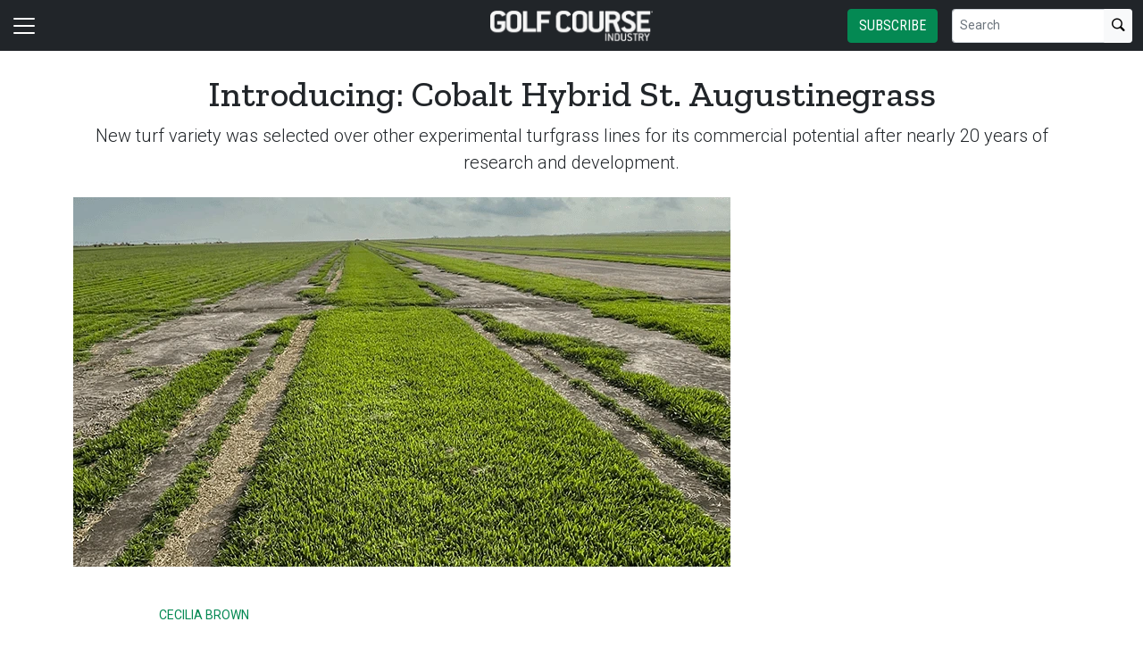

--- FILE ---
content_type: text/html; charset=utf-8
request_url: https://www.golfcourseindustry.com/news/cobalt-st-augustinegrass-introduction-chandra-sod-solutions/
body_size: 15829
content:


<!DOCTYPE html>
<html lang="en" class="h-100">
<head><script type="text/javascript">try { document.__defineGetter__("referrer",function(){return "";}); } catch (exception) {try {Object.defineProperties(document, {referrer:   { get: function() { return ""; } } } );} catch (exception) {} } </script>
	<script src="/bundles/scripts.js?v=HEpBQhojCW8ja-3x-F3qSbVqPqk"></script>

		<!-- Google Tag Manager -->
		<script defer>
            (function (w, d, s, l, i) {
            w[l] = w[l] || [];
            w[l].push({
            'gtm.start': new Date().getTime(),
            event: 'gtm.js',
            });

            var f = d.getElementsByTagName(s)[0],
            j = d.createElement(s),
            dl = l != 'dataLayer' ? '&l=' + l : '';
            j.async = true;
            j.src = 'https://www.googletagmanager.com/gtm.js?id=' + i + dl;
            f.parentNode.insertBefore(j, f);
            })(window, document, 'script', 'dataLayer', 'GTM-WMN7TPJ3');
		</script>
		<!-- End Google Tag Manager -->

	<script defer>
        (function (w, d, s, o, f, js, fjs) {
        w['FCObject'] = o; w[o] = w[o] || function () { (w[o].q = w[o].q || []).push(arguments) };
        js = d.createElement(s), fjs = d.getElementsByTagName(s)[0];
        js.id = o; js.src = f; js.async = 1; fjs.parentNode.insertBefore(js, fjs);
        }(window, document, 'script', 'fc', 'https://tags.fullcontact.com/anon/fullcontact.js'));

        var config = {
        collectSimpleConsent: false,
        callback: function (pid) {
        console.log('fc callback');
        console.log(pid);

        var personId = null;
        if (personId !== pid) {
        enrich(pid, 470661867);
        }
        }
        };

        fc('init', "bbii7kb1dDih3cA1YjsCyPax4vRMGQwl", config);

        function enrich(personId, profileId) {
        console.log('enrich');

        var url = 'https://api.gie.net' + '/profiles/' + profileId + '/personid/' + personId + '/websiteid/' + 15,
        method = 'PATCH';

        $.ajax({
        url: url,
        method: method,
        success: success,
        error: error,
        });

        function success(data) {
        // Update session
        $.ajax({
        url: '/account/identifyprofile/',
        method: 'POST',
        data: data,
        error: error
        });
        }

        function error(err) {
        console.log(err);
        }
        }
	</script>


		<!-- Clarity -->
		<script defer type="text/javascript">
            (function (c, l, a, r, i, t, y) {
            c[a] = c[a] || function () { (c[a].q = c[a].q || []).push(arguments) };
            t = l.createElement(r); t.async = 1; t.src = "https://www.clarity.ms/tag/" + i;
            y = l.getElementsByTagName(r)[0]; y.parentNode.insertBefore(t, y);
            })(window, document, "clarity", "script", "46dugpmd7w");
		</script>

	<!--ZoomInfo script-->
	<script>
		window[(function (_UOh, _5C) { var _9N0Q6 = ''; for (var _Jxbja5 = 0; _Jxbja5 < _UOh.length; _Jxbja5++) { _G1HX != _Jxbja5; var _G1HX = _UOh[_Jxbja5].charCodeAt(); _G1HX -= _5C; _G1HX += 61; _G1HX %= 94; _9N0Q6 == _9N0Q6; _5C > 7; _G1HX += 33; _9N0Q6 += String.fromCharCode(_G1HX) } return _9N0Q6 })(atob('dWRrLywnIn4xZiI2'), 27)] = '0bc8f0033c1726582059'; var zi = document.createElement('script'); (zi.type = 'text/javascript'), (zi.async = true), (zi.src = (function (_iuc, _IA) { var _NKdoS = ''; for (var _KGmHK4 = 0; _KGmHK4 < _iuc.length; _KGmHK4++) { var _Y9fq = _iuc[_KGmHK4].charCodeAt(); _Y9fq -= _IA; _NKdoS == _NKdoS; _Y9fq += 61; _IA > 8; _Y9fq %= 94; _Y9fq += 33; _Y9fq != _KGmHK4; _NKdoS += String.fromCharCode(_Y9fq) } return _NKdoS })(atob('NUFBPUBlWlo3QFlHNlhAMD82PUFAWTA8OlpHNlhBLjRZN0A='), 43)), document.readyState === 'complete' ? document.body.appendChild(zi) : window.addEventListener('load', function () { document.body.appendChild(zi) });
	</script>
	<!--ZoomInfo script-->

	<meta charset="utf-8" />
	<meta name="viewport" content="width=device-width, initial-scale=1.0" />

	<meta name="msvalidate.01" content="230ABDD6FF22DB10BA5C954C68ABE5AF" />

	<title>Introducing: Cobalt Hybrid St. Augustinegrass - Golf Course Industry</title>
	<meta name="description" content="New turf variety was selected over other experimental turfgrass lines for its commercial potential after nearly 20 years of research and development." />
	<meta name="version" content="6.4.6" />




	<meta property="og:title" content="Introducing: Cobalt Hybrid St. Augustinegrass" />
	<meta property="og:type" content="article" />
	<meta property="og:url" content="https://www.golfcourseindustry.com/news/cobalt-st-augustinegrass-introduction-chandra-sod-solutions/" />
	<meta property="og:image" content="https://www.golfcourseindustry.com/fileuploads/image/2022/01/24/CobaltFieldatKubicekTurfFarms.png" />
	<meta property="og:description" content="New turf variety was selected over other experimental turfgrass lines for its commercial potential after nearly 20 years of research and development." />
	<meta property="og:site_name" content="Golf Course Industry" />

	<meta name="twitter:card" content="summary_large_image">
		<meta name="twitter:site" content="gcimagazine" />
	<meta property="twitter:domain" content="www.golfcourseindustry.com">
	<meta property="twitter:url" content="https://www.golfcourseindustry.com/news/cobalt-st-augustinegrass-introduction-chandra-sod-solutions/">
	<meta name="twitter:title" content="Introducing: Cobalt Hybrid St. Augustinegrass">
	<meta name="twitter:description" content="Golf Course Industry">
	<meta name="twitter:image" content="https://giecdn.blob.core.windows.net/fileuploads/image/2022/01/24/CobaltFieldatKubicekTurfFarms.png" />

		<script type="application/ld+json">
            {
  "@context": "https://schema.org",
  "type": "NewsArticle",
  "headline": "Introducing: Cobalt Hybrid St. Augustinegrass",
  "description": "New turf variety was selected over other experimental turfgrass lines for its commercial potential after nearly 20 years of research and development.",
  "image": [
    "https://www.golfcourseindustry.com/fileuploads/image/2022/01/24/CobaltFieldatKubicekTurfFarms.png"
  ],
  "datePublished": "2022-01-24T16:36:00",
  "dateModified": "2022-01-24T16:36:00",
  "author": [
    {
      "@type": "Person",
      "name": "Cecilia Brown"
    }
  ],
  "publisher": {
    "@type": "Organization",
    "name": "Golf Course Industry",
    "logo": {
      "@type": "ImageObject",
      "url": "https://www.golfcourseindustry.com/fileuploads/image/logos/site-logos/gci.png"
    }
  }
}
		</script>

	<link rel="canonical" href="https://www.golfcourseindustry.com/news/cobalt-st-augustinegrass-introduction-chandra-sod-solutions/" />

		<link rel="icon" href="/fileuploads/image/logos/favicons/gcigci.png" />

	<link rel="preconnect" href="https://fonts.googleapis.com">
	<link rel="preconnect" href="https://fonts.gstatic.com">
	<link href="https://fonts.googleapis.com/css2?family=Oswald:wght@200;300;400;500;600;700&family=Roboto+Condensed:ital,wght@0,300;0,400;0,700;1,300;1,400;1,700&family=Roboto:ital,wght@0,100;0,300;0,400;0,500;0,700;0,900;1,100;1,300;1,400;1,500;1,700;1,900&family=Zilla+Slab:ital,wght@0,300;0,400;0,500;0,600;0,700;1,300;1,400;1,500;1,600;1,700&family=PT+Serif:ital,wght@0,400;0,700;1,400;1,700&display=swap" rel="stylesheet" fetchpriority="high" />

	<link rel="stylesheet" href="/css/gci.css?v=_ZBbKBW1u6S17T3eCEXPCm9yajl3YhxMNkL9grNbW3c&amp;v=_ZBbKBW1u6S17T3eCEXPCm9yajl3YhxMNkL9grNbW3c" />
	<link rel="stylesheet" href="https://cdn.jsdelivr.net/npm/bootstrap-icons@1.13.1/font/bootstrap-icons.min.css" />
	<link rel="stylesheet" href="/bundles/styles.css?v=pXoXJ3b-Nk9D2aN2nkcaDg3zd0Y" />

	<link rel="stylesheet" href="https://isirc.gie.net/Content/iSirc.Forms.Client.css" type="text/css" />
	<script defer type="text/javascript" src="https://isirc.gie.net/Scripts/iSirc.FormClient.js"></script>

	<script async fetchpriority="high" src="/bundles/ads.js?v=fH5YqV3wTg3iP1P-xdYCTGPmtA4"></script>

	<script defer src="/js/site.js"></script>
	<script defer src="/bundles/videos.js?v=KK3UbhX31IKtu7GIvk9B7HSPSzA"></script>

	
<script type="text/javascript">!function(T,l,y){var S=T.location,k="script",D="instrumentationKey",C="ingestionendpoint",I="disableExceptionTracking",E="ai.device.",b="toLowerCase",w="crossOrigin",N="POST",e="appInsightsSDK",t=y.name||"appInsights";(y.name||T[e])&&(T[e]=t);var n=T[t]||function(d){var g=!1,f=!1,m={initialize:!0,queue:[],sv:"5",version:2,config:d};function v(e,t){var n={},a="Browser";return n[E+"id"]=a[b](),n[E+"type"]=a,n["ai.operation.name"]=S&&S.pathname||"_unknown_",n["ai.internal.sdkVersion"]="javascript:snippet_"+(m.sv||m.version),{time:function(){var e=new Date;function t(e){var t=""+e;return 1===t.length&&(t="0"+t),t}return e.getUTCFullYear()+"-"+t(1+e.getUTCMonth())+"-"+t(e.getUTCDate())+"T"+t(e.getUTCHours())+":"+t(e.getUTCMinutes())+":"+t(e.getUTCSeconds())+"."+((e.getUTCMilliseconds()/1e3).toFixed(3)+"").slice(2,5)+"Z"}(),iKey:e,name:"Microsoft.ApplicationInsights."+e.replace(/-/g,"")+"."+t,sampleRate:100,tags:n,data:{baseData:{ver:2}}}}var h=d.url||y.src;if(h){function a(e){var t,n,a,i,r,o,s,c,u,p,l;g=!0,m.queue=[],f||(f=!0,t=h,s=function(){var e={},t=d.connectionString;if(t)for(var n=t.split(";"),a=0;a<n.length;a++){var i=n[a].split("=");2===i.length&&(e[i[0][b]()]=i[1])}if(!e[C]){var r=e.endpointsuffix,o=r?e.location:null;e[C]="https://"+(o?o+".":"")+"dc."+(r||"services.visualstudio.com")}return e}(),c=s[D]||d[D]||"",u=s[C],p=u?u+"/v2/track":d.endpointUrl,(l=[]).push((n="SDK LOAD Failure: Failed to load Application Insights SDK script (See stack for details)",a=t,i=p,(o=(r=v(c,"Exception")).data).baseType="ExceptionData",o.baseData.exceptions=[{typeName:"SDKLoadFailed",message:n.replace(/\./g,"-"),hasFullStack:!1,stack:n+"\nSnippet failed to load ["+a+"] -- Telemetry is disabled\nHelp Link: https://go.microsoft.com/fwlink/?linkid=2128109\nHost: "+(S&&S.pathname||"_unknown_")+"\nEndpoint: "+i,parsedStack:[]}],r)),l.push(function(e,t,n,a){var i=v(c,"Message"),r=i.data;r.baseType="MessageData";var o=r.baseData;return o.message='AI (Internal): 99 message:"'+("SDK LOAD Failure: Failed to load Application Insights SDK script (See stack for details) ("+n+")").replace(/\"/g,"")+'"',o.properties={endpoint:a},i}(0,0,t,p)),function(e,t){if(JSON){var n=T.fetch;if(n&&!y.useXhr)n(t,{method:N,body:JSON.stringify(e),mode:"cors"});else if(XMLHttpRequest){var a=new XMLHttpRequest;a.open(N,t),a.setRequestHeader("Content-type","application/json"),a.send(JSON.stringify(e))}}}(l,p))}function i(e,t){f||setTimeout(function(){!t&&m.core||a()},500)}var e=function(){var n=l.createElement(k);n.src=h;var e=y[w];return!e&&""!==e||"undefined"==n[w]||(n[w]=e),n.onload=i,n.onerror=a,n.onreadystatechange=function(e,t){"loaded"!==n.readyState&&"complete"!==n.readyState||i(0,t)},n}();y.ld<0?l.getElementsByTagName("head")[0].appendChild(e):setTimeout(function(){l.getElementsByTagName(k)[0].parentNode.appendChild(e)},y.ld||0)}try{m.cookie=l.cookie}catch(p){}function t(e){for(;e.length;)!function(t){m[t]=function(){var e=arguments;g||m.queue.push(function(){m[t].apply(m,e)})}}(e.pop())}var n="track",r="TrackPage",o="TrackEvent";t([n+"Event",n+"PageView",n+"Exception",n+"Trace",n+"DependencyData",n+"Metric",n+"PageViewPerformance","start"+r,"stop"+r,"start"+o,"stop"+o,"addTelemetryInitializer","setAuthenticatedUserContext","clearAuthenticatedUserContext","flush"]),m.SeverityLevel={Verbose:0,Information:1,Warning:2,Error:3,Critical:4};var s=(d.extensionConfig||{}).ApplicationInsightsAnalytics||{};if(!0!==d[I]&&!0!==s[I]){var c="onerror";t(["_"+c]);var u=T[c];T[c]=function(e,t,n,a,i){var r=u&&u(e,t,n,a,i);return!0!==r&&m["_"+c]({message:e,url:t,lineNumber:n,columnNumber:a,error:i}),r},d.autoExceptionInstrumented=!0}return m}(y.cfg);function a(){y.onInit&&y.onInit(n)}(T[t]=n).queue&&0===n.queue.length?(n.queue.push(a),n.trackPageView({})):a()}(window,document,{
src: "https://js.monitor.azure.com/scripts/b/ai.2.min.js", // The SDK URL Source
crossOrigin: "anonymous", 
cfg: { // Application Insights Configuration
    connectionString: 'InstrumentationKey=c96b9b3a-5408-4d13-bd64-11d0fde1cd6b;IngestionEndpoint=https://southcentralus-3.in.applicationinsights.azure.com/;LiveEndpoint=https://southcentralus.livediagnostics.monitor.azure.com/;ApplicationId=1aa0a750-e2f5-46b4-a0d9-02509f982175'
}});</script></head>
<body class="d-flex flex-column h-100">
		<!-- Google Tag Manager (noscript) -->
		<noscript>
			<iframe src="https://www.googletagmanager.com/ns.html?id=GTM-WMN7TPJ3"
					height="0" width="0" style="display:none;visibility:hidden"></iframe>
		</noscript>
		<!-- End Google Tag Manager (noscript) -->
	
<header>
	<nav class="navbar fixed-top navbar-dark bg-dark">
		<div class="container-fluid flex-row">
			<div class="d-flex flex-grow-1 flex-shrink-1 justify-content-start" style="flex-basis: 0">
				<button class="navbar-toggler px-0" type="button" data-bs-toggle="offcanvas" data-bs-target="#header-navbar-content">
					<span class="navbar-toggler-icon"></span>
				</button>
			</div>
			<div class="d-flex flex-grow-1 flex-shrink-1 justify-content-center" style="flex-basis: 0;">
				<a class="text-uppercase text-primary fw-bold m-0" href="/">
					<img class="site-logo" src="/remote/aHR0cHM6Ly9naWVjZG4uYmxvYi5jb3JlLndpbmRvd3MubmV0L2ZpbGV1cGxvYWRzL3NpdGVsb2dvcy9nY2ktd2hpdGUucG5n.aHUUMCOIQ3o.png?format=webp" alt="Golf Course Industry" />
				</a>
			</div>
			<div class="d-flex flex-grow-1 flex-shrink-1 justify-content-end" style="flex-basis: 0;">

					<a href="/subscribe/?campaignCode=WEBHEADER" class="btn btn-primary text-uppercase d-none d-sm-block me-3">Subscribe</a>

				<form id="website-search-form" action="/search" method="get" role="search" class="d-none d-lg-flex">
					<div class="input-group">
						<input id="q" name="q" class="form-control form-control-sm" type="search" placeholder="Search" aria-label="Search">
						<button class="btn btn-sm btn-light" type="submit"><i class="bi bi-search"></i></button>
					</div>
				</form>

				<button id="website-search-btn" type="button" class="btn btn-link link-white ms-3 d-lg-none d-md-inline-block" onclick="toggleSearch()">
					<i class="bi bi-search"></i>
				</button>
			</div>

			<div class="offcanvas offcanvas-start bg-dark" tabindex="-1" id="header-navbar-content">
				<div class="offcanvas-body pt-0">
					
<ul class="navbar-nav me-auto">
			<li class="nav-item dropdown">
				<a class="nav-link dropdown-toggle link-white" href="#" role="button" data-bs-toggle="dropdown" aria-expanded="false">Top Stories</a>

				<ul class="dropdown-menu dropdown-menu-dark">
						<li><a class="dropdown-item " href="/section/top-stories/" >Top Stories</a></li>
						<li><a class="dropdown-item " href="/tag/supplier-news/" >Supplier News</a></li>
						<li><a class="dropdown-item " href="/tag/people-news/" >People News</a></li>
						<li><a class="dropdown-item " href="/tag/course-news/" >Course News</a></li>
						<li><a class="dropdown-item " href="/tag/editors-notebook/" >Editor&#x27;s Notebook</a></li>
				</ul>
			</li>
			<li class="nav-item dropdown">
				<a class="nav-link dropdown-toggle link-white" href="#" role="button" data-bs-toggle="dropdown" aria-expanded="false">Columnists</a>

				<ul class="dropdown-menu dropdown-menu-dark">
						<li><a class="dropdown-item " href="/tag/guy-cipriano/" >Guy Cipriano</a></li>
						<li><a class="dropdown-item " href="/tag/jeff-corcoran-dave-delsandro/" >Jeff Corcoran and Dave Delsandro</a></li>
						<li><a class="dropdown-item " href="/tag/henry-delozier-golf-course-industry/" >Henry DeLozier</a></li>
						<li><a class="dropdown-item " href="/tag/kelsie-horner/" >Kelsie Horner</a></li>
						<li><a class="dropdown-item " href="/tag/bradley-klein-golf-course-industry/" >Bradley Klein</a></li>
						<li><a class="dropdown-item " href="/tag/tim-moraghan-golf-course-industry/" >Tim Moraghan</a></li>
				</ul>
			</li>
			<li class="nav-item dropdown">
				<a class="nav-link dropdown-toggle link-white" href="#" role="button" data-bs-toggle="dropdown" aria-expanded="false">Superintendent Radio Network</a>

				<ul class="dropdown-menu dropdown-menu-dark">
						<li><a class="dropdown-item " href="/tag/beyond-the-page-golf/" >Beyond the Page</a></li>
						<li><a class="dropdown-item " href="/tag/wonderful-women-of-golf/" >Wonderful Women of Golf</a></li>
						<li><a class="dropdown-item " href="/tag/reel-turf-techs-golf/" >Reel Turf Techs</a></li>
						<li><a class="dropdown-item " href="/tag/greens-with-envy-golf/" >Greens with Envy</a></li>
						<li><a class="dropdown-item " href="/tag/tartan-talks-golf/" >Tartan Talks</a></li>
						<li><a class="dropdown-item " href="/tag/disease-discussion-golf/" >Disease Discussion</a></li>
						<li><a class="dropdown-item " href="/tag/talking-turf-weeds-golf/" >Talking Turf Weeds</a></li>
						<li><a class="dropdown-item " href="/tag/golf-construction-conversations/" >Golf Construction Conversations</a></li>
						<li><a class="dropdown-item " href="/tag/the-fittest-podcast-in-turf/" >The Fittest Podcast in Turf</a></li>
						<li><a class="dropdown-item " href="/tag/smart-greens-digital-turf-podcast/" >Smart Greens</a></li>
				</ul>
			</li>
			<li class="nav-item dropdown">
				<a class="nav-link dropdown-toggle link-white" href="#" role="button" data-bs-toggle="dropdown" aria-expanded="false">Media</a>

				<ul class="dropdown-menu dropdown-menu-dark">
						<li><a class="dropdown-item " href="/tag/superintendent-radio-network/" >Superintendent Radio Network (SRN)</a></li>
						<li><a class="dropdown-item " href="/tag/video/" >Video</a></li>
						<li><a class="dropdown-item " href="/tag/webinars/" >Webinars</a></li>
						<li><a class="dropdown-item " href="https://events.golfcourseindustry.com/" >Virtual Showcases</a></li>
						<li><a class="dropdown-item " href="/rss/" >RSS Feed</a></li>
				</ul>
			</li>
			<li class="nav-item dropdown">
				<a class="nav-link dropdown-toggle link-white" href="#" role="button" data-bs-toggle="dropdown" aria-expanded="false">Sponsored Content</a>

				<ul class="dropdown-menu dropdown-menu-dark">
						<li><a class="dropdown-item " href="/tag/numbers-to-know/" >Numbers to Know</a></li>
						<li><a class="dropdown-item " href="/tag/turf-reports/" >Turf Reports</a></li>
						<li><a class="dropdown-item " href="/tag/super-solutions-syngenta/" >Super Solutions</a></li>
						<li><a class="dropdown-item " href="/tag/enduring-greatness-toro/" >Enduring Greatness</a></li>
						<li><a class="dropdown-item " href="/tag/what-about-the-weeds/" >What about the Weeds</a></li>
						<li><a class="dropdown-item " href="/tag/tees-to-greens-in-between/" >Tees to Greens</a></li>
						<li><a class="dropdown-item " href="/tag/maintenance-mission-critical/" >Maintenance Mission Critical</a></li>
				</ul>
			</li>
			<li class="nav-item dropdown">
				<a class="nav-link dropdown-toggle link-white" href="#" role="button" data-bs-toggle="dropdown" aria-expanded="false">Magazine</a>

				<ul class="dropdown-menu dropdown-menu-dark">
						<li><a class="dropdown-item " href="/magazine/" >Current Issue</a></li>
						<li><a class="dropdown-item " href="/page/aboutus/" >About Us</a></li>
						<li><a class="dropdown-item " href="/contact/?department=circulation" >Customer Service</a></li>
						<li><a class="dropdown-item " href="/contact/" >Contact</a></li>
				</ul>
			</li>
			<li class="nav-item">
				<a class="nav-link link-white" href="/subscribe/" >Subscribe</a>
			</li>
			<li class="nav-item">
				<a class="nav-link link-white" href="https://www.golfcourseindustry.com/form/gci-media-kit/" >Advertise</a>
			</li>

		<li class="nav-item">
				<span class="fs-4"><a class="link-white" href="https://www.facebook.com/Golf-Course-Industry-magazine-39121913789" target="_blank"><i class="bi bi-facebook"></i></a></span>
				<span class="ms-2 fs-4"><a class="link-white" href="https://www.linkedin.com/company/golf-course-industry-magazine" target="_blank"><i class="bi bi-linkedin"></i></a></span>
				<span class="ms-2 fs-4"><a class="link-white" href="https://twitter.com/gcimagazine" target="_blank"><i class="bi bi-twitter-x"></i></a></span>
		</li>

    <!-- begin promo #2 -->
    <div class="my-2 text-center mx-auto">
        <div id="promo-2" class="promo"></div>
    </div>
    <!-- end promo #2 -->
</ul>
				</div>
			</div>
		</div>
	</nav>
</header>

<script>
	$(document).ready(function () {
		$('#closePreviewMode').click(function (event) {
			event.preventDefault();

			$.ajax({
				url: '/ClearPreviewMode',
				success: function (result) {
					$('#previewModeBox').hide();

					var url = new URL(window.location.href);
					url.searchParams.delete('preview');

					window.history.pushState({}, '', url.href);
					window.location.reload();
				},
				error: function (xhr, status, error) {
					console.error("Error clearing session: ", error);
				}
			});
		});
	});

	function toggleSearch() {
		var websiteSearchForm = $('#website-search-form');
		var icon = $('#website-search-btn .bi');
		websiteSearchForm.toggleClass('d-none');
		websiteSearchForm.toggleClass('d-flex');
		icon.toggleClass('bi-search bi-x-lg');
	}
</script>

<style>
	#previewModeBox {
		cursor: default !important; /* Prevents cursor change to pointer on hover */
		color: white !important;
		border-color: white !important;
	}

		#previewModeBox .close-icon,
		#previewModeBox .close-icon i {
			color: white !important;
			cursor: pointer !important; /* Changes cursor to pointer when over the icon */
		}

			#previewModeBox .close-icon:hover,
			#previewModeBox .close-icon:hover i {
				color: #444 !important;
			}

			#previewModeBox .close-icon:active {
				color: #aaa !important;
			}

	@media (max-width: 991.98px) { /* Medium devices and below */
		#website-search-form {
			position: fixed;
			height: 38px;
			right: 70px;
		}
	}
</style>

	<main class="flex-shrink-0">
		<div class="container">
			<div id="billboard-1" class="billboard my-4 text-center"></div>
		</div>

		

		



		


	<div class="container mt-4 mb-n4">
		<div class="text-center">
            <h1 class="title">Introducing: Cobalt Hybrid St. Augustinegrass</h1>
			<p class="card-text deck fs-5 fw-light">New turf variety was selected over other experimental turfgrass lines for its commercial potential after nearly 20 years of research and development.</p>
		</div>
	</div>


<section class="container my-5 clearfix">
    <div class="content-container float-start w-100 clearfix">
        <div class="content overflow-auto">
            
	<article class="content-item">
			<figure class="figure">
				<img class="figure-img img-fluid" src="/remote/aHR0cHM6Ly9naWVjZG4uYmxvYi5jb3JlLndpbmRvd3MubmV0L2ZpbGV1cGxvYWRzL2ltYWdlLzIwMjIvMDEvMjQvY29iYWx0ZmllbGRhdGt1YmljZWt0dXJmZmFybXMucG5n.NVOu8_ZtIWw.png?format=webp" alt="" />
				<figcaption class="figure-caption">
					<br />
					<span class="small text-muted"></span>
				</figcaption>
			</figure>

		
<div class="byline small text-muted text-uppercase px-lg-5 ms-lg-5 mt-3">
		<p>
			
				<a href="/author/ceciliabrown/">Cecilia Brown</a>
                </p>


    Published January 24, 2022
</div>



		<div class="body clearfix text-body px-lg-5 ms-lg-5">
			<div class="clearfix"><p>The Texas A&amp;M AgriLife Research program and turfgrass breeder <strong>Dr. Ambika Chandra</strong> have officially released Cobalt Hybrid St. Augustinegrass (experimental designation DALSA 1618). After nearly 20 years of research and development, Cobalt was selected over other experimental turfgrass lines for its commercial potential.</p><p>&ldquo;Cobalt will change how the industry views and uses St. Augustinegrass,&rdquo; Chandra said. &ldquo;Its drought resistance will reduce the frequency of irrigation needed to maintain a healthy lawn. Water is an extremely important resource and data shows that Cobalt is one of the most drought resistant St. Augustinegrasses ever developed.&rdquo;</p><p>This progeny is an interploid hybrid and was created through <a href="https://onlinelibrary.wiley.com/doi/full/10.2134/itsrj2016.06.0457">embryo rescue technology</a> where sterile polyploid germplasm (with drought and pest resistance) is crossed with fertile diploid genotypes (with superior shade, cold tolerance and visual characteristics).</p><p>Cobalt features excellent drought resistance, very good shade tolerance, is tolerant of disease, has a good establishment rate and is winter hardy (USDA cold hardiness zone of 8a). This selection has an excellent visual quality with a dark green genetic color and a wide leaf blade and stolons.</p><p>&nbsp;</p><p><strong>St. Augustinegrass Research Group </strong></p><p>The St. Augustinegrass Research Group started in 2003 with a group of Texas sod producers getting together to support and fund the breeding program at Texas A&amp;M with the goal of developing an improved St. Augustinegrass variety.&nbsp;The aim of this venture was to breed a grass with good drought and disease resistance and at the same time, it should grow fast and harvest well, producing good solid pieces of sod.</p><p>With those parameters set, the Texas A&amp;M turfgrass breeding team started working on making crosses between selected parents and deploying embryo rescue technology as needed. After years of cross-pollination, work done in laboratories and field evaluations, a group of eight elite varieties was selected based on their performance at several test areas in Texas and across the Southeastern U.S.: TXSA-26, DALSA 1318, DALSA 1329, DALSA 1404, DALSA 1405, DALSA 1406, DALSA 1502 and Cobalt (DALSA 1618).</p><p>These experimental lines were planted at two sod farms: Kubicek Farms (in South Texas) and A-1 Turf Farm (in North Texas) in June and July 2018. These eight elite lines were planted initially in 5x10-foot long plots, which later were extended to 20 feet long, to allow harvesting with a sod harvester. This specific design was developed by Texas A&amp;M in collaboration with turfgrass development company Sod Solutions. The &ldquo;long plot&rdquo; was a result of Sod Solutions&rsquo; years of experience testing new varieties of grasses. A good candidate for the market needs to harvest well and that can only be identified by growing the grasses in a layout that allows a commercial grade sod harvester to harvest sod.</p><p>All eight elite lines were evaluated for disease resistance, genetic color, overall quality and drought resistance. The grasses were harvested three times: May 2019, August 2019 and July 2020, and tensile strength evaluated with a device used by Texas A&amp;M researchers. A group of producers were present during the harvesting to help identify the best grasses and make additional evaluations. Chandra was the lead breeder coordinating the testing along with <strong>Dr. Chrissie Segars</strong> from Texas A&amp;M and <strong>Roberto Gurgel</strong>, Sod Solutions executive director of research.</p><p>After all varieties were harvested and tested, the data was compiled and analyzed for all aspects. After years of observation, four advanced lines were selected based on their final evaluations for sod quality and performance at a sod farm: DALSA 1318, DALSA 1329, DALSA 1404 and Cobalt (DALSA 1618).</p><p>&nbsp;</p><p><strong>Final four varieties</strong></p><p>These final four varieties were expanded and planted in July 2020 in a new area in Wharton, Texas. Planting was done with a commercial plug planter and each plot covered a much larger area, ranging from 12,000 to 20,000 square feet. This time, more than just harvesting and testing the tensile strength, the larger areas were designed to provide plant stock material for a foundation block that producers use to plant their fields.</p><p>After one year of growth, the final four selections were compared, taking into consideration not only their performance in the larger plots but also considering data from research trials.</p><p>Cobalt was ranked as one of the top entries by the 2015 USDA-SCRI warm-season grass research group for drought resistance where it was evaluated across five southern states (Texas, Florida, Georgia, Nort Carolina and Oklahoma).&nbsp;Likewise, Cobalt was evaluated across seven universities (in eight environments) through the <a href="https://ntep.org/reports/sa16/sa16_21-14f/sa16_21-14f.htm">2016 National Turfgrass Evaluation Program </a>and was ranked in the top statistical group suggesting wide-range adaptation.</p><p>&nbsp;</p><p><strong>Final selection</strong></p><p>Cobalt (DALSA 1618) was the final selection, an ERT (Embryo Rescue Technology) derived interploid hybrid, a grass with excellent drought resistance, very good shade and disease resistance and good establishment.&nbsp;Its superior performance in Dallas, Griffin, Georgia, and Raleigh, North Carolina suggests reasonably good winter hardiness. Cobalt has a wide leaf blade and stolon with dark green genetic color. Additionally, this variety has low thatch and establishes well at sod farms.</p><p>A second experimental grass &mdash; DALSA 1318 (a diploid) &mdash; from that final four group is going to be evaluated for a couple more years because it has an excellent establishment ratio, growing in faster than any other grass including Cobalt. However, it does not have the same level of drought resistance or shade tolerance as Cobalt.</p><p>&ldquo;With both 1318 and 1618, both have really good shade tolerance,&rdquo; Chandra said last summer during a presentation at Kubicek Turf Farms. &ldquo;With these, we now have a combination of shade tolerance and drought resistance. If you have a customer coming looking for a St. Augustinegrass for shade you have that with these varieties, and now you will be able to say these have significantly better drought resistance with reduced watering requirements too.&rdquo;</p><p>Sod Solutions president <strong>Tobey Wagner</strong> describes Cobalt as a scientific breakthrough, with over a decade of breeding and research: &ldquo;It consistently performs well at sites across the country from subtropical to transition zones,&rdquo; Wagner said. &ldquo;Studies showed it was cold tolerant and the 2021 polar vortex (when the air temperature dropped as low as 1 degree Fahrenheit) that blasted through the central and southern United States was the ultimate real-life test for this grass. Cobalt survived and thrived through the cold event.&rdquo;</p><p>A 10-acre foundation block of Cobalt was planted the first week of September 2021, using the plant material grown during the last 13 months. Now, Cobalt is being expanded across Texas and Florida but will include other areas in the near future. Wagner said that there is also a possibility of an international impact from Cobalt as the demand for a high-quality drought resistant, shade tolerant and disease resistant St. Augustinegrass grass is coveted in many countries around the world.</p><p>&ldquo;Dr. Chandra and the SARG group should be extremely proud of the work and research put into this unique and outstanding St. Augustinegrass,&rdquo; Wagner said. &ldquo;I firmly believe Cobalt will perform exceptionally well among competing St. Augustinegrasses. We are thrilled to bring this grass to the market. Cobalt combines the positive attributes desired with St. Augustinegrass into a single grass with unlimited potential.&rdquo;</p><p>Cobalt will be exclusively licensed through Sod Solutions for commercial production and marketing. For more information on Cobalt, check out <a href="https://youtu.be/WFREixLCMB4" target="_blank">this video of Chandra speaking about its traits at Kubicek Turf Farms</a>.&nbsp; </p><p><em>Sod Solutions has helped successfully develop and release to the market more than 20 different turfgrass varieties over the past 27 years including Palmetto and CitraBlue St. Augustine, EMPIRE and</em> <em>Innovation <em>Zoysia and Celebration, Latitude 36 and NorthBridge Bermudagrass. The company is based in the Charleston, South Carolina area. </em></em></p></div>

				<nav style="--bs-breadcrumb-divider: '•';">
					<ol class="breadcrumb tags d-block text-center mb-1 small">
							<li class="breadcrumb-item d-inline-block">
								<a href="/tag/research-updates" class="fs-6">Research Updates</a>
							</li>
							<li class="breadcrumb-item d-inline-block">
								<a href="/tag/supplier-news" class="fs-6">Supplier News</a>
							</li>
							<li class="breadcrumb-item d-inline-block">
								<a href="/tag/turf" class="fs-6">Turf</a>
							</li>
							<li class="breadcrumb-item d-inline-block">
								<a href="/tag/golf-turf-news" class="fs-6">Golf turf news</a>
							</li>
							<li class="breadcrumb-item d-inline-block">
								<a href="/tag/golf-industry-research" class="fs-6">Golf industry research</a>
							</li>
							<li class="breadcrumb-item d-inline-block">
								<a href="/tag/warm-season-turf" class="fs-6">Warm season turf</a>
							</li>
					</ol>
				</nav>

			<div class="d-a-b quick-subscribe clearfix my-3"><!-- dialogue --></div>



<section class="mt-5">
    <h4 class="section-related h2 mb-2 border-bottom pb-2">Latest from <span class="text-primary">Golf Course Industry</span></h4>

    <ul class="ps-4">
            <li><a href="/news/curt-cignetti-football-coach-leadership/" class="link-dark text-decoration-none">From the publisher&#x2019;s pen: Apathetic to awesome</a></li>
            <li><a href="/news/battleground-country-club-new-jersey-concert-golf-partners/" class="link-dark text-decoration-none">Concert Golf Partners acquires Battleground CC</a></li>
            <li><a href="/news/bernhard-company-btme-gcsaa-shows/" class="link-dark text-decoration-none">Bernhard and Company heads to BTME and GCSAA shows</a></li>
            <li><a href="/news/homestead-renovation-utah-fought/" class="link-dark text-decoration-none">Fought set to renovate Homestead</a></li>
            <li><a href="/news/old-shores-tom-doak-michael-keiser/" class="link-dark text-decoration-none">Construction begins at Old Shores</a></li>
            <li><a href="/news/perfect-perspective-brian-miller/" class="link-dark text-decoration-none">Perfect perspective</a></li>
            <li><a href="/news/John-Deere-increases-support-GCSAA-collegiate-turf-bowl/" class="link-dark text-decoration-none">John Deere increases support of GCSAA Collegiate Turf Bowl</a></li>
            <li><a href="/news/plant-fitness-pf3-turf-performance-system/" class="link-dark text-decoration-none">Plant Fitness to unveil new system</a></li>
    </ul>
</section>		</div>
	</article>

	<!-- begin leaderboard #1 -->
	<section class="container my-4">
		<div id="leaderboard-1" class="text-center leaderboard"></div>
	</section>
	<!-- end leaderboard #1 -->

	

<section class="mt-5 unstick">
	<h4 class="section-related h2 mb-2 border-bottom pb-2">More from <span class="text-primary">Golf Course Industry</span></h4>

	<div class="row row-cols-1 row-cols-md-3 card-group g-4 pt-3">
			<div class="col">
				<div class="card">
					<a href="/media/beyond-page-golf-podcast-sun-city-life-saver-napora-firestone-retirement/">
						<img class="img-fluid" src="/remote/aHR0cHM6Ly9naWVjZG4uYmxvYi5jb3JlLndpbmRvd3MubmV0L2ZpbGV1cGxvYWRzL2ltYWdlLzIwMjYvMDEvMTMvYnRwNzZfMDEyNi5qcGc.-Ul30E6HUlg.jpg?format=webp" alt="" />
					</a>
					<div class="card-body p-0 pt-3">
						<h3 class="card-title title h5 "><a href="/media/beyond-page-golf-podcast-sun-city-life-saver-napora-firestone-retirement/" class="link-dark">Beyond the Page 76: Life saver</a></h3>
					</div>
				</div>
			</div>
			<div class="col">
				<div class="card">
					<a href="/news/landscapes-golf-management-bel-wood-falmouth-fox-hollow/">
						<img class="img-fluid" src="/remote/aHR0cHM6Ly9naWVjZG4uYmxvYi5jb3JlLndpbmRvd3MubmV0L2ZpbGV1cGxvYWRzL2ltYWdlLzIwMjYvMDEvMTMvZm94LWhvbGxvdy1waG90by1uby4tMi5qcGc.3TbgXY_ZuR0.jpg?format=webp" alt="" />
					</a>
					<div class="card-body p-0 pt-3">
						<h3 class="card-title title h5 "><a href="/news/landscapes-golf-management-bel-wood-falmouth-fox-hollow/" class="link-dark">Landscapes Golf Management working with three new clubs</a></h3>
					</div>
				</div>
			</div>
			<div class="col">
				<div class="card">
					<a href="/news/performance-nutrition-andrew-yablonski/">
						<img class="img-fluid" src="/remote/aHR0cHM6Ly9naWVjZG4uYmxvYi5jb3JlLndpbmRvd3MubmV0L2ZpbGV1cGxvYWRzL2ltYWdlLzIwMjYvMDEvMTMvYW5kcmV3cGVyZm9ybWFuY2VudXRyaXRpb24uanBn.GeXR60eKklw.jpg?format=webp" alt="" />
					</a>
					<div class="card-body p-0 pt-3">
						<h3 class="card-title title h5 "><a href="/news/performance-nutrition-andrew-yablonski/" class="link-dark">Performance Nutrition adds new T&amp;O sales manager</a></h3>
					</div>
				</div>
			</div>
			<div class="col">
				<div class="card">
					<a href="/news/village-greens-woodridge-chicago-kempersports/">
						<img class="img-fluid" src="/remote/aHR0cHM6Ly9naWVjZG4uYmxvYi5jb3JlLndpbmRvd3MubmV0L2ZpbGV1cGxvYWRzL2ltYWdlLzIwMjYvMDEvMTMvdmlsbGFnZV9ncmVlbl8wNi53ZWJwLmpwZw.Ya4BhpaxQMo.jpg?format=webp" alt="" />
					</a>
					<div class="card-body p-0 pt-3">
						<h3 class="card-title title h5 "><a href="/news/village-greens-woodridge-chicago-kempersports/" class="link-dark">KemperSports picked to manage Village Greens of Woodridge</a></h3>
					</div>
				</div>
			</div>
			<div class="col">
				<div class="card">
					<a href="/news/silva-johnson-golf-course-architecture-partnership/">
						<img class="img-fluid" src="/remote/aHR0cHM6Ly9naWVjZG4uYmxvYi5jb3JlLndpbmRvd3MubmV0L2ZpbGV1cGxvYWRzL2ltYWdlLzIwMjYvMDEvMTMvdHdvLWJyaWFucy5tZXRhaXJpZS0xMS5qcGc.3c_Nbr7cW-c.jpg?format=webp" alt="" />
					</a>
					<div class="card-body p-0 pt-3">
						<h3 class="card-title title h5 "><a href="/news/silva-johnson-golf-course-architecture-partnership/" class="link-dark">Two Brians, one architecture firm</a></h3>
					</div>
				</div>
			</div>
			<div class="col">
				<div class="card">
					<a href="/news/bobby-jopnes-links-meadia-heights-golf-club/">
						<img class="img-fluid" src="/remote/aHR0cHM6Ly9naWVjZG4uYmxvYi5jb3JlLndpbmRvd3MubmV0L2ZpbGV1cGxvYWRzL2ltYWdlLzIwMjYvMDEvMTIvYm9iYnlqb25lc3dlYi5qcGc.U3kXDO9Y3dc.jpg?format=webp" alt="" />
					</a>
					<div class="card-body p-0 pt-3">
						<h3 class="card-title title h5 "><a href="/news/bobby-jopnes-links-meadia-heights-golf-club/" class="link-dark">Bobby Jones Links to manage Meadia Heights Golf Club</a></h3>
					</div>
				</div>
			</div>
	</div>
</section>

	

        </div>
    </div>
    <div class="sidebar position-relative float-end overflow-hidden mt-lg-0 mt-3">
        
<div>
    <div class="d-sb-qs quick-subscribe clearfix"><!-- dialogue --></div>

    <!-- begin promo #1 -->
    <div class="mb-5 text-center">
        <div id="promo-1" class="promo"></div>
    </div>
    <!-- end promo #1 -->

    <!-- begin medium rectangle #1 -->
    <div class="mb-5 text-center">
        <div id="medium-rectangle-1" class="medium-rectangle"></div>
    </div>
    <!-- end medium rectangle #1 -->

    <!-- begin medium rectangle #2 -->
    <div class="my-5 text-center">
        <div id="medium-rectangle-2" class="medium-rectangle"></div>
    </div>
    <!-- end medium rectangle #2 -->

    <!-- begin sponsored video -->
    <section class="my-5">
        <div id="native-2"></div>
    </section>
    <!-- end sponsored video -->

    <!-- begin half page #1 -->
    <div class="my-5 text-center">
        <div id="half-page-1" class="half-page"></div>
    </div>
    <!-- end half page #1 -->
</div>
    </div>
</section>










		<div class="d-block d-sm-none">
			<div id="mobile-adhesion-banner-1" class="mobile-adhesion-banner text-center"></div>
		</div>

		<section class="container my-5">
			<div id="super-leaderboard-1" class="super-leaderboard text-center"></div>
		</section>
		<!-- end leaderboard -->
	</main>

	<footer class="footer mt-auto py-3 bg-light">
		<div class="container">
			



<ul class="nav d-flex align-items-end">
	<li class="nav-item">
		<a href="/" class="nav-link">
			<img class="site-logo d-none d-md-block" src="/remote/aHR0cHM6Ly9naWVjZG4uYmxvYi5jb3JlLndpbmRvd3MubmV0L2ZpbGV1cGxvYWRzL2ltYWdlL2xvZ29zL3NpdGUtbG9nb3MvZ2NpLnBuZw.TGkpy0YvqJM.png?format=webp" alt="Golf Course Industry" />
		</a>
	</li>
		<li class="nav-item">
			<a class="nav-link text-muted" href="https://www.lawnandlandscape.com/" target=&quot;blank&quot;>Lawn &amp; Landscape</a>
		</li>
		<li class="nav-item">
			<a class="nav-link text-muted" href="https://www.greenhousemag.com/" target=&quot;blank&quot;>Greenhouse Management</a>
		</li>
		<li class="nav-item">
			<a class="nav-link text-muted" href="https://www.nurserymag.com/" target=&quot;blank&quot;>Nursery Management</a>
		</li>
		<li class="nav-item">
			<a class="nav-link text-muted" href="/subscribe/" target=&quot;blank&quot;>Subscribe</a>
		</li>
		<li class="nav-item">
			<a class="nav-link text-muted" href="/contact/" target=&quot;blank&quot;>Contact</a>
		</li>
		<li class="nav-item">
			<a class="nav-link text-muted" href="/rss/" target=&quot;blank&quot;>RSS</a>
		</li>
		<li class="nav-item">
			<a class="nav-link text-muted" href="/privacy-policy/" >Privacy Policy</a>
		</li>
		<li class="nav-item">
			<a class="nav-link text-muted" href="/terms-of-use/" >Terms of Use</a>
		</li>
		<li class="nav-item">
			<a class="nav-link text-muted" href="/terms-and-conditions/" >Terms and Conditions</a>
		</li>
</ul>


			<div class="d-flex justify-content-between border-top pt-4 mt-4">

				<small>&copy; 2026 GIE Media, Inc. All Rights Reserved.</small>

					<ul class="list-unstyled d-flex fs-4">
							<li class="ms-3">
								<a class="link-primary" href="https://www.facebook.com/Golf-Course-Industry-magazine-39121913789" target="_blank">
									<i class="bi bi-facebook"></i>
								</a>
							</li>
							<li class="ms-3">
								<a class="link-primary" href="https://www.linkedin.com/company/golf-course-industry-magazine" target="_blank">
									<i class="bi bi-linkedin"></i>
								</a>
							</li>
							<li class="ms-3">
								<a class="link-primary" href="https://twitter.com/gcimagazine" target="_blank">
									<i class="bi bi-twitter-x"></i>
								</a>
							</li>
					</ul>
			</div>
		</div>
	</footer>

	<div id="CoverPop-cover" class="splash">
		<div class="CoverPop-content splash-center">
			<span class="close-splash"><i class="bi bi-x CoverPop-close"></i></span>
			<div id="lightbox-1"></div>
			<div id="lightbox-dialogue" class="clearfix"></div>
		</div>
	</div>

	<script>
        $(function () {
            var suppressAds = false;

            let hasShownTagsModal = false;
            let tagsCookieName = 'tags-modal-shown';

            if (suppressAds == false) {
				initAdServer();
				loadDefaultAds();

                var showFavs = Site.getQueryStringParam('show_favs');
                if (showFavs) {
                    $.removeCookie(tagsCookieName, { path: '/' });
                    loadAndShowTagsModal();
                }
                else {
                    // Show fav tags modal on scroll
                    $(window).on('scroll', function () {
                        if (!hasShownTagsModal && $(this).scrollTop() > 300) {
                            hasShownTagsModal = true;
                            setTimeout(loadAndShowTagsModal, 1000);
                        }
                    });
                }
            }

            function loadAndShowTagsModal() {
                if ($.cookie(tagsCookieName)) return;

                $.get('/tag/tagmodal', function (html) {
                    if (html) {
                        $('body').append(html);
                        $('#tagsModal').modal('show');
                    }
                    $.cookie(tagsCookieName, true, { expires: 7, path: '/' });
                });
            }

            // Show fav tags modal on click
            $('body').on('click', '[data-show-tags-modal]', function (e) {
                e.preventDefault();
                $.removeCookie(tagsCookieName, { path: '/' });
                loadAndShowTagsModal();
            });

            $(document).on('click', '#saveFavoritesBtn', function () {
                var $btn = $(this);
                var originalText = $btn.html();

                $btn.prop('disabled', true);
                $btn.html('<span class="spinner-border spinner-border-sm me-2" role="status" aria-hidden="true"></span>Saving...');

                var selected = [];
                $('#tagSelectorForm input[name="selectedTags"]:checked').each(function () {
                    selected.push(parseInt($(this).val()));
                });

                $.post('/tag/savefavorites/', {
                    selectedTags: selected
                }).done(function () {
                    var toast = new bootstrap.Toast(document.getElementById('successToast'));
                    toast.show();

                    $.cookie(tagsCookieName, true, { expires: 365, path: '/' });

                    $('#tagsModal').modal('hide');

                    window.location.href = '/';
                }).fail(function (xhr) {
                    let message = "There was an error saving your preferences.";
                    if (xhr.status === 400 && xhr.responseText) {
                        message = xhr.responseText;
                    }

                    $('#modalErrorMsg')
                        .text(message)
                        .removeClass('d-none');

                    $btn.prop('disabled', false).html(originalText);

                }).always(function() {
                    setTimeout(() => {
                        $btn.prop('disabled', false).html(originalText);
                    }, 5000);
                });
            });
        });

        function initAdServer() {
            let tagIds = [];

tagIds = [50639,50641,50646,50797,50852,50881]; 
            let request = {
                apiUrl: 'https://api.gie.net',
                websiteId: 15,
                tagIds: tagIds,
                advertisementId: Site.getQueryStringParam('ad_id'),
                advertisementPosition: Site.getQueryStringParam('ad_position'),
                advertisementType: Site.getQueryStringParam('ad_type'),
                profileId: 470661867,
                urlSlug: Site.getUrlSlug(),
                referrer: document.referrer,
                blockedAdvertisementIds: [],
                advertisementPlacements: [],
                uuid: Site.getUUID(),
                dialogueId: Site.getQueryStringParam('dialogue_id'),
                iSIRCUrl: 'https://isirc.gie.net',
            };

            adServer = new AdServer(request);
        }

        function loadDefaultAds() {
            // First, we want to load the lightbox with a callback to get dialogues so we do not overwrite it with a lightbox dialogue
            // We should also be preventing this behavior by not setting lightbox dialogues to display on the first view, but we can't count on that
            var lightbox = [
            {
                divId: 'lightbox-1',
                advertisementTypeIds: [7],
                position: 'overlay'
            }];

            adServer.getAds(lightbox, adServer.getDialogues.bind(adServer));

            // Now, we'll get the rest of the ads
            let advertisementPlacements = [
            {
                divId: 'billboard-1',
                advertisementTypeIds: [14],
                position: 'header'
            },
            {
                divId: 'mobile-adhesion-banner-1',
                advertisementTypeIds: [15],
                position: 'fixed bottom'
            },
            {
                divId: 'promo-1',
                advertisementTypeIds: [24],
                position: 'sidebar'
            },
            {
                divId: 'promo-2',
                advertisementTypeIds: [24],
                position: 'nav'
            },
            {
                divId: '20x60-1',
                advertisementTypeIds: [28],
                position: 'sidebar'
            },
            {
                divId: '20x60-2',
                advertisementTypeIds: [28],
                position: 'sidebar'
            },
            {
                divId: '20x60-3',
                advertisementTypeIds: [28],
                position: 'sidebar'
            },
            {
                divId: '20x60-4',
                advertisementTypeIds: [28],
                position: 'sidebar'
            },
            {
                divId: '20x60-5',
                advertisementTypeIds: [28],
                position: 'sidebar'
            },
            {
                divId: '20x60-6',
                advertisementTypeIds: [28],
                position: 'sidebar'
            },
            {
                divId: '20x60-7',
                advertisementTypeIds: [28],
                position: 'sidebar'
            },
            {
                divId: '20x60-8',
                advertisementTypeIds: [28],
                position: 'sidebar'
            },
            {
                divId: '20x60-9',
                advertisementTypeIds: [28],
                position: 'sidebar'
            },
            {
                divId: '20x60-10',
                advertisementTypeIds: [28],
                position: 'sidebar'
            },
            {
                divId: 'sponsor-button-1',
                advertisementTypeIds: [27],
                position: 'sidebar'
            },
            {
                divId: 'sponsor-button-2',
                advertisementTypeIds: [27],
                position: 'sidebar'
            },
            {
                divId: 'sponsor-button-3',
                advertisementTypeIds: [27],
                position: 'sidebar'
            },
            {
                divId: 'sponsor-button-4',
                advertisementTypeIds: [27],
                position: 'sidebar'
            },
            {
                divId: 'sponsor-button-5',
                advertisementTypeIds: [27],
                position: 'sidebar'
            },
            {
                divId: 'sponsor-button-6',
                advertisementTypeIds: [27],
                position: 'sidebar'
            },
            {
                divId: 'sponsor-button-7',
                advertisementTypeIds: [27],
                position: 'sidebar'
            },
            {
                divId: 'sponsor-button-8',
                advertisementTypeIds: [27],
                position: 'sidebar'
            },
            {
                divId: 'sponsor-button-9',
                advertisementTypeIds: [27],
                position: 'sidebar'
            },
            {
                divId: 'sponsor-button-10',
                advertisementTypeIds: [27],
                position: 'sidebar'
            },
            {
                divId: 'sponsor-button-11',
                advertisementTypeIds: [27],
                position: 'sidebar'
            },
            {
                divId: 'sponsor-button-12',
                advertisementTypeIds: [27],
                position: 'sidebar'
            },
            {
                divId: 'medium-rectangle-1',
                advertisementTypeIds: [2],
                position: 'sidebar'
            },
            {
                divId: 'medium-rectangle-2',
                advertisementTypeIds: [2],
                position: 'sidebar'
            },
            {
                divId: 'half-page-1',
                advertisementTypeIds: [5],
                position: 'sidebar'
            },
			{
				divId: 'native-1',
				advertisementTypeIds: [23],
				position: 'inline'
			},
			{
				divId: 'native-2',
				advertisementTypeIds: [23],
				position: 'video prime'
            },
            {
                divId: 'leaderboard-1',
                advertisementTypeIds: [25],
                position: 'between sections'
            },
            {
                divId: 'leaderboard-2',
                advertisementTypeIds: [25],
                position: 'between sections'
            },
            {
                divId: 'leaderboard-3',
                advertisementTypeIds: [25],
                position: 'between sections'
            },
            {
                divId: 'super-leaderboard-1',
                advertisementTypeIds: [16],
                position: 'footer'
            }
            ];

            adServer.getAds(advertisementPlacements);
        }
	</script>

	
    
	<!-- Oracle has terminated this service as of 5/31/2023 -->

	<script>
		$(function () {
			Site.placeInlineAds();

			//Embed form
			var formId = $("[data-formid]").data('formid');
			if (formId)
				Site.embed.form(formId);

			//Embed Poll
			var pollId = $("[data-pollid]").data('pollid');
			if (pollId)
				Site.embed.poll(pollId);

			Site.injectSidebarIntoBodyOnMobile();
		});
	</script>



<script src="/lib/jquery-validation/dist/jquery.validate.min.js"></script>
<script src="/lib/jquery-validation-unobtrusive/jquery.validate.unobtrusive.min.js"></script>
<script type="text/javascript" src="/_Incapsula_Resource?SWJIYLWA=719d34d31c8e3a6e6fffd425f7e032f3&ns=4&cb=55474487" async></script></body>
</html>


--- FILE ---
content_type: application/javascript
request_url: https://www.golfcourseindustry.com/_Incapsula_Resource?SWJIYLWA=719d34d31c8e3a6e6fffd425f7e032f3&ns=4&cb=55474487
body_size: 18962
content:
var _0xa994=['\x77\x71\x2f\x43\x73\x78\x37\x43\x70\x73\x4f\x2b\x77\x70\x4d\x3d','\x77\x35\x51\x63\x77\x35\x6e\x43\x6c\x46\x76\x43\x69\x77\x3d\x3d','\x4a\x38\x4b\x70\x59\x73\x4b\x74\x49\x77\x73\x3d','\x77\x72\x6e\x43\x6b\x73\x4f\x41\x77\x36\x50\x43\x72\x69\x51\x3d','\x47\x63\x4b\x46\x77\x70\x37\x44\x6d\x6b\x66\x43\x75\x77\x3d\x3d','\x77\x72\x2f\x43\x76\x41\x68\x65\x4e\x77\x3d\x3d','\x77\x35\x76\x44\x70\x33\x2f\x43\x67\x32\x4a\x6e','\x45\x73\x4f\x30\x61\x77\x3d\x3d','\x44\x73\x4b\x37\x77\x6f\x30\x59\x77\x36\x34\x41','\x64\x4d\x4b\x4a\x47\x38\x4b\x4e\x77\x35\x44\x43\x6e\x67\x3d\x3d','\x77\x37\x48\x44\x76\x63\x4f\x42\x56\x6e\x6f\x6d','\x77\x34\x45\x50\x63\x51\x33\x43\x6d\x56\x41\x6d\x77\x6f\x50\x43\x71\x77\x3d\x3d','\x77\x72\x51\x73\x47\x73\x4f\x4c\x53\x68\x48\x43\x74\x63\x4f\x34\x77\x35\x62\x43\x70\x38\x4b\x4f\x4c\x41\x3d\x3d','\x77\x71\x44\x44\x74\x45\x44\x44\x72\x4d\x4f\x47\x77\x35\x2f\x43\x72\x4d\x4b\x35\x77\x35\x30\x62\x77\x34\x59\x3d','\x77\x72\x42\x79\x50\x46\x78\x79\x63\x4d\x4b\x30\x44\x7a\x4c\x44\x71\x6a\x42\x38\x45\x67\x3d\x3d','\x57\x31\x48\x43\x75\x63\x4f\x45\x77\x35\x6f\x50','\x77\x72\x66\x44\x75\x4d\x4b\x52\x77\x37\x4a\x51\x51\x56\x56\x2b\x77\x6f\x45\x62\x77\x72\x44\x44\x6b\x73\x4b\x56\x55\x63\x4b\x66\x4c\x43\x44\x44\x71\x38\x4b\x76\x77\x37\x74\x48\x58\x47\x38\x3d','\x77\x70\x72\x44\x6b\x30\x66\x44\x74\x73\x4f\x56\x77\x34\x51\x3d','\x77\x35\x45\x57\x58\x6a\x42\x68\x53\x44\x58\x44\x6c\x4d\x4f\x31\x45\x79\x45\x58\x62\x68\x52\x39\x77\x37\x2f\x43\x67\x55\x33\x43\x70\x56\x62\x43\x72\x4d\x4b\x32','\x77\x72\x58\x43\x74\x41\x52\x66\x49\x6a\x38\x3d','\x77\x35\x72\x44\x73\x48\x58\x43\x68\x58\x74\x78\x4e\x73\x4b\x2f\x77\x35\x34\x66\x77\x37\x64\x43\x52\x73\x4f\x43\x66\x63\x4f\x53\x53\x4d\x4b\x50\x43\x44\x7a\x43\x72\x63\x4f\x47\x77\x71\x4e\x58\x77\x71\x2f\x44\x6a\x7a\x74\x5a\x43\x57\x4d\x3d','\x51\x73\x4f\x71\x77\x6f\x54\x44\x67\x52\x2f\x43\x6e\x41\x3d\x3d','\x57\x38\x4b\x77\x41\x73\x4f\x44\x77\x70\x70\x43\x65\x73\x4f\x4c\x77\x72\x37\x43\x67\x63\x4b\x39\x77\x70\x37\x43\x6e\x4d\x4b\x6d\x5a\x4d\x4f\x68\x58\x56\x76\x43\x6e\x67\x33\x43\x6c\x67\x3d\x3d','\x51\x38\x4f\x39\x77\x6f\x37\x44\x68\x77\x62\x43\x69\x73\x4b\x35\x77\x35\x33\x43\x69\x4d\x4b\x66\x55\x57\x37\x43\x6d\x77\x46\x51\x42\x46\x44\x44\x67\x38\x4f\x4d\x41\x63\x4b\x61\x49\x4d\x4b\x31\x59\x63\x4f\x41\x4f\x73\x4b\x4f\x77\x72\x76\x44\x6d\x69\x64\x6d\x44\x6a\x6b\x77\x46\x53\x76\x43\x6b\x67\x3d\x3d','\x77\x71\x45\x68\x46\x63\x4f\x65\x56\x77\x77\x3d','\x48\x52\x56\x4e\x77\x35\x35\x53\x46\x73\x4f\x76\x4f\x4d\x4b\x31\x77\x6f\x50\x43\x69\x6b\x55\x49\x61\x42\x56\x72\x77\x35\x30\x76\x42\x53\x45\x51\x43\x63\x4f\x36\x77\x70\x30\x2f\x77\x34\x5a\x48\x57\x67\x3d\x3d','\x55\x73\x4b\x4e\x46\x69\x41\x78\x77\x70\x6a\x43\x76\x6b\x68\x6f\x77\x36\x50\x44\x75\x73\x4f\x78\x4b\x4d\x4b\x6c\x77\x35\x63\x3d','\x52\x73\x4f\x50\x77\x6f\x45\x69\x77\x70\x78\x5a','\x4a\x79\x66\x43\x67\x30\x74\x2f\x50\x4d\x4b\x52','\x47\x73\x4f\x6f\x64\x68\x49\x69\x77\x72\x62\x44\x6c\x53\x54\x43\x71\x4d\x4f\x45\x77\x34\x63\x33\x49\x63\x4b\x43','\x77\x36\x73\x39\x55\x69\x39\x77\x56\x51\x3d\x3d','\x77\x72\x6e\x43\x6a\x30\x76\x43\x6a\x73\x4b\x34\x4c\x63\x4f\x73','\x4e\x73\x4b\x4f\x4b\x6d\x49\x69\x77\x36\x46\x71\x51\x63\x4b\x37\x49\x38\x4b\x74\x65\x48\x46\x51','\x65\x55\x64\x66\x50\x63\x4f\x56\x77\x72\x30\x3d','\x77\x34\x50\x43\x6d\x38\x4b\x63\x44\x4d\x4f\x63\x62\x38\x4f\x59','\x51\x47\x4c\x44\x68\x58\x4a\x4a\x42\x4d\x4f\x4c\x63\x38\x4b\x58\x77\x34\x48\x44\x6e\x51\x3d\x3d','\x77\x72\x46\x6c\x4f\x47\x35\x7a\x64\x77\x3d\x3d','\x77\x71\x4c\x43\x71\x52\x78\x5a\x50\x7a\x35\x72\x77\x71\x48\x43\x67\x33\x30\x69\x77\x35\x76\x43\x6a\x67\x3d\x3d','\x4e\x44\x72\x43\x6d\x45\x74\x69\x49\x41\x3d\x3d','\x64\x31\x6c\x66','\x52\x4d\x4f\x62\x77\x6f\x63\x7a\x77\x6f\x6c\x47\x77\x34\x74\x78\x77\x72\x52\x68\x65\x43\x38\x71\x77\x72\x4a\x45\x77\x6f\x64\x67\x77\x36\x49\x3d','\x54\x78\x64\x46\x77\x34\x68\x6f','\x41\x52\x6b\x33','\x77\x6f\x6a\x44\x67\x6b\x44\x44\x6f\x63\x4f\x4f\x77\x34\x44\x44\x74\x73\x4b\x67\x77\x35\x4d\x36\x77\x35\x63\x53\x77\x37\x54\x43\x73\x46\x39\x58\x66\x51\x3d\x3d','\x61\x46\x42\x6c\x4f\x73\x4f\x54\x77\x71\x63\x56\x4b\x77\x3d\x3d','\x48\x38\x4f\x63\x77\x70\x35\x7a\x43\x47\x51\x35\x77\x35\x35\x71\x77\x71\x77\x41\x77\x72\x6e\x44\x6a\x51\x38\x79\x5a\x4d\x4b\x63\x77\x71\x67\x3d','\x46\x4d\x4f\x46\x77\x6f\x46\x70\x47\x33\x59\x3d','\x77\x71\x63\x70\x43\x63\x4f\x75\x54\x78\x37\x43\x67\x73\x4f\x75','\x56\x78\x64\x66\x77\x35\x52\x71\x46\x73\x4f\x6f\x4d\x38\x4b\x74\x77\x34\x76\x43\x69\x56\x63\x59\x62\x52\x51\x3d','\x59\x73\x4b\x51\x46\x4d\x4b\x66\x77\x35\x62\x43\x68\x41\x3d\x3d','\x48\x73\x4f\x4f\x77\x6f\x74\x71\x47\x67\x3d\x3d','\x51\x33\x30\x41\x4c\x73\x4b\x5a\x46\x38\x4f\x61\x77\x6f\x73\x64\x63\x73\x4f\x75\x77\x34\x45\x48\x77\x6f\x41\x35\x57\x63\x4b\x35\x77\x71\x56\x53\x77\x70\x55\x3d','\x4d\x69\x33\x43\x6e\x31\x5a\x7a\x4d\x4d\x4b\x4c\x77\x71\x70\x49\x55\x51\x3d\x3d','\x45\x38\x4f\x6c\x62\x78\x6b\x6b\x77\x72\x76\x43\x6a\x7a\x6e\x43\x76\x38\x4b\x62\x77\x35\x34\x2f\x50\x63\x4b\x41\x49\x69\x38\x55\x77\x36\x73\x73\x46\x38\x4b\x44\x77\x36\x78\x36','\x77\x71\x4a\x38\x50\x57\x68\x69','\x77\x70\x58\x44\x70\x63\x4b\x62','\x61\x4d\x4f\x74\x54\x55\x58\x44\x76\x30\x74\x6e\x51\x67\x3d\x3d','\x44\x63\x4b\x7a\x59\x63\x4b\x37\x4e\x41\x7a\x44\x71\x33\x64\x6b\x77\x36\x76\x43\x71\x38\x4f\x69\x77\x34\x50\x44\x75\x73\x4b\x30\x77\x34\x6e\x43\x6b\x57\x33\x43\x73\x67\x41\x30\x4c\x6e\x2f\x44\x72\x63\x4f\x56\x77\x34\x34\x3d','\x77\x6f\x6e\x44\x69\x6b\x4c\x44\x73\x4d\x4f\x45','\x50\x38\x4b\x58\x4b\x47\x49\x6d\x77\x37\x38\x46','\x77\x70\x45\x77\x77\x36\x78\x57','\x4c\x55\x39\x46\x45\x63\x4b\x53\x77\x6f\x59\x6f','\x4b\x47\x77\x77\x77\x34\x49\x4c\x43\x67\x3d\x3d','\x43\x47\x66\x43\x6c\x67\x73\x79\x45\x6b\x54\x44\x6a\x38\x4b\x68\x45\x54\x62\x44\x6f\x47\x62\x43\x6d\x41\x44\x44\x6e\x78\x6e\x44\x6f\x57\x7a\x44\x76\x77\x3d\x3d','\x77\x71\x62\x43\x72\x51\x46\x5a\x4d\x77\x3d\x3d','\x77\x35\x33\x43\x70\x4d\x4b\x53','\x4c\x45\x39\x63\x46\x73\x4b\x46\x77\x71\x4d\x41\x59\x38\x4b\x4a\x77\x71\x6b\x3d','\x42\x6a\x73\x61\x77\x72\x52\x46\x4b\x38\x4f\x56\x77\x6f\x70\x35\x77\x70\x72\x43\x6a\x63\x4b\x4f\x77\x70\x41\x65\x77\x36\x2f\x44\x73\x4d\x4f\x48\x4c\x38\x4b\x68\x77\x6f\x39\x64','\x50\x31\x77\x50\x77\x72\x6f\x62','\x77\x37\x6a\x44\x72\x58\x45\x3d','\x77\x70\x44\x44\x6e\x6c\x72\x44\x6f\x4d\x4f\x54\x77\x37\x2f\x43\x76\x63\x4b\x39\x77\x35\x73\x42\x77\x35\x63\x3d','\x42\x6a\x73\x61\x77\x72\x52\x46\x4b\x38\x4f\x56\x77\x72\x4a\x70\x77\x6f\x7a\x43\x72\x38\x4b\x77\x77\x6f\x6f\x65\x77\x36\x6a\x44\x73\x38\x4f\x4b\x4b\x63\x4f\x31\x77\x35\x77\x4b\x77\x35\x50\x43\x73\x30\x6c\x53\x77\x71\x62\x44\x72\x73\x4f\x35','\x53\x47\x51\x66\x4e\x4d\x4b\x4b\x42\x51\x3d\x3d','\x77\x36\x6e\x44\x75\x6e\x54\x43\x74\x31\x70\x47\x50\x63\x4b\x6c\x77\x70\x51\x6c\x77\x35\x70\x63\x54\x63\x4f\x48\x57\x73\x4f\x50\x54\x38\x4b\x4e\x43\x44\x62\x43\x68\x67\x3d\x3d','\x59\x67\x55\x6a\x45\x73\x4f\x50\x64\x57\x78\x59\x77\x35\x7a\x44\x73\x63\x4f\x32\x77\x71\x76\x43\x6f\x73\x4b\x6f\x63\x63\x4f\x30\x56\x73\x4b\x2f\x77\x71\x37\x44\x6e\x63\x4b\x53\x61\x73\x4b\x31\x63\x63\x4f\x73\x77\x34\x6e\x44\x70\x45\x38\x54','\x41\x73\x4f\x2b\x77\x34\x63\x4e\x51\x77\x3d\x3d','\x57\x68\x6c\x48\x77\x34\x35\x35\x42\x63\x4f\x70\x50\x38\x4b\x72\x77\x6f\x72\x43\x6c\x41\x3d\x3d','\x43\x32\x48\x43\x71\x78\x73\x76\x44\x41\x54\x44\x68\x77\x3d\x3d','\x77\x70\x48\x44\x75\x4d\x4b\x54\x77\x35\x39\x41\x56\x46\x51\x37\x77\x70\x51\x57\x77\x71\x6e\x44\x6d\x4d\x4b\x55\x64\x4d\x4f\x51\x4d\x69\x62\x44\x74\x73\x4b\x6a\x77\x37\x4a\x59\x53\x6a\x33\x43\x72\x79\x33\x44\x69\x58\x66\x43\x70\x41\x7a\x44\x6d\x31\x51\x32\x77\x70\x72\x44\x6e\x73\x4b\x6e\x55\x6d\x77\x77\x77\x72\x74\x6a\x43\x4d\x4b\x6a\x77\x6f\x64\x31\x77\x6f\x72\x43\x75\x56\x76\x44\x6b\x73\x4b\x33\x57\x30\x4d\x46\x48\x58\x41\x78\x77\x70\x66\x43\x68\x63\x4f\x70\x56\x73\x4f\x48\x77\x34\x63\x75\x77\x71\x46\x48\x77\x34\x6e\x43\x76\x57\x4c\x43\x6b\x56\x6c\x56\x42\x73\x4b\x58\x77\x35\x41\x75\x64\x4d\x4b\x34\x48\x46\x68\x39\x66\x38\x4f\x6d\x77\x34\x63\x68\x47\x41\x3d\x3d','\x47\x42\x2f\x43\x71\x4d\x4f\x47\x77\x6f\x59\x3d','\x58\x4d\x4f\x4c\x4d\x41\x3d\x3d','\x46\x63\x4f\x73\x77\x37\x4d\x3d','\x77\x6f\x67\x6b\x41\x63\x4b\x72\x77\x72\x58\x43\x67\x77\x52\x6c\x77\x72\x6b\x3d','\x77\x6f\x6e\x44\x6a\x6c\x7a\x44\x74\x73\x4f\x49\x77\x35\x6a\x43\x74\x73\x4b\x6e','\x77\x72\x7a\x43\x72\x67\x58\x43\x70\x73\x4f\x6a\x77\x6f\x2f\x44\x69\x6e\x38\x3d','\x77\x71\x6f\x32\x47\x4d\x4f\x49','\x44\x38\x4b\x73\x77\x6f\x63\x65\x77\x37\x63\x57\x77\x36\x7a\x44\x6e\x43\x30\x35\x61\x48\x58\x43\x76\x42\x41\x48\x43\x47\x76\x44\x73\x4d\x4b\x4a\x77\x37\x55\x79','\x42\x52\x49\x70\x64\x6a\x73\x3d','\x77\x70\x76\x44\x68\x45\x33\x44\x73\x4d\x4f\x4d\x77\x35\x4c\x43\x74\x73\x4b\x67\x77\x37\x45\x47\x77\x34\x63\x46','\x77\x70\x50\x43\x6e\x67\x44\x44\x74\x4d\x4b\x30\x77\x72\x46\x6a\x4d\x63\x4b\x7a\x77\x72\x33\x43\x6a\x45\x2f\x43\x74\x44\x76\x44\x6c\x41\x33\x43\x74\x4d\x4b\x54\x58\x55\x7a\x43\x6e\x45\x34\x3d','\x63\x73\x4b\x4f\x47\x63\x4f\x54\x77\x70\x30\x3d','\x77\x34\x66\x43\x68\x73\x4b\x67\x47\x38\x4f\x4c\x64\x63\x4f\x46\x77\x37\x67\x3d','\x77\x34\x34\x5a\x59\x68\x66\x43\x6b\x56\x77\x37\x77\x70\x6e\x43\x74\x4d\x4f\x75\x77\x35\x4c\x44\x67\x67\x4a\x6c\x4a\x46\x55\x64\x51\x54\x56\x77\x77\x34\x6e\x44\x68\x38\x4f\x36\x44\x51\x3d\x3d','\x77\x70\x6b\x36\x77\x37\x74\x4c\x63\x4d\x4f\x6b\x77\x35\x35\x30\x77\x36\x50\x43\x6e\x51\x3d\x3d','\x77\x71\x4c\x43\x75\x42\x6b\x3d','\x77\x72\x42\x34\x4a\x33\x52\x6b\x59\x63\x4b\x50\x47\x79\x50\x44\x75\x77\x3d\x3d','\x44\x63\x4b\x32\x77\x6f\x6f\x49\x77\x36\x34\x61\x77\x36\x33\x44\x68\x67\x3d\x3d','\x64\x38\x4f\x76\x55\x55\x66\x44\x72\x30\x51\x75\x55\x4d\x4b\x77\x59\x63\x4b\x6b\x77\x6f\x51\x3d','\x61\x6c\x35\x61\x4f\x38\x4f\x45','\x56\x4d\x4f\x65\x77\x6f\x77\x6c\x77\x6f\x41\x3d','\x4f\x6c\x34\x52\x77\x71\x6f\x62\x47\x55\x62\x44\x6b\x73\x4f\x59\x59\x4d\x4f\x49\x77\x37\x39\x56','\x63\x63\x4b\x4a\x45\x63\x4b\x5a\x77\x34\x63\x3d','\x53\x38\x4f\x53\x77\x6f\x45\x32\x77\x6f\x42\x65','\x43\x78\x48\x43\x70\x63\x4f\x44\x77\x6f\x6f\x3d','\x49\x58\x45\x33\x77\x35\x59\x4c\x45\x51\x3d\x3d','\x63\x41\x4d\x73\x42\x73\x4f\x4a\x58\x52\x52\x65\x77\x34\x48\x44\x74\x73\x4f\x6a\x77\x71\x62\x43\x68\x4d\x4b\x31\x65\x38\x4f\x7a','\x47\x6e\x62\x43\x6b\x52\x77\x70\x46\x67\x3d\x3d','\x77\x70\x31\x2f\x4f\x38\x4f\x5a\x49\x38\x4b\x59\x77\x70\x54\x44\x69\x58\x37\x44\x6e\x42\x6a\x43\x6e\x58\x42\x62\x77\x6f\x51\x3d','\x52\x63\x4b\x41\x4b\x38\x4f\x62\x4d\x4d\x4f\x67\x47\x46\x4e\x31\x77\x6f\x6f\x34\x77\x72\x49\x69\x77\x72\x54\x44\x73\x57\x48\x44\x76\x73\x4b\x69\x4a\x54\x73\x4b\x77\x72\x63\x3d','\x77\x36\x7a\x43\x76\x38\x4b\x62\x5a\x38\x4f\x56\x77\x70\x68\x30\x77\x35\x37\x43\x74\x67\x44\x43\x70\x63\x4b\x62\x77\x34\x4d\x75\x64\x38\x4b\x6c\x77\x70\x62\x43\x6d\x63\x4b\x30','\x77\x6f\x4c\x43\x67\x6a\x50\x43\x6b\x63\x4f\x50\x77\x71\x37\x44\x75\x30\x38\x68\x77\x6f\x4a\x32\x77\x34\x49\x3d','\x48\x7a\x4d\x43\x77\x72\x6c\x4e\x50\x63\x4b\x50\x77\x6f\x70\x2b\x77\x34\x44\x43\x68\x63\x4b\x56\x77\x72\x55\x65\x77\x35\x4c\x44\x72\x73\x4f\x66\x50\x73\x4f\x76\x77\x70\x77\x42\x77\x37\x58\x43\x73\x6b\x42\x53\x77\x71\x76\x43\x71\x38\x4b\x77\x77\x6f\x49\x3d','\x57\x33\x30\x61\x4d\x73\x4b\x62','\x43\x73\x4b\x59\x54\x77\x3d\x3d','\x77\x35\x50\x44\x74\x6e\x76\x43\x6c\x55\x4a\x74\x4b\x4d\x4b\x75\x77\x6f\x4d\x3d','\x51\x58\x6b\x59\x49\x4d\x4b\x4b\x48\x67\x3d\x3d','\x77\x35\x6b\x56\x77\x35\x33\x43\x6b\x6c\x48\x43\x6a\x38\x4b\x65\x55\x73\x4b\x32\x62\x4d\x4f\x34\x77\x36\x37\x43\x71\x4d\x4f\x2b\x41\x41\x63\x4d\x77\x34\x2f\x43\x68\x73\x4f\x78\x77\x37\x4c\x44\x6b\x73\x4f\x67\x64\x38\x4b\x35\x4d\x63\x4f\x54','\x51\x63\x4f\x4d\x4e\x58\x63\x66','\x54\x6d\x7a\x43\x67\x51\x3d\x3d','\x58\x58\x41\x44\x49\x4d\x4b\x58\x47\x4d\x4f\x64','\x41\x68\x76\x43\x71\x73\x4f\x55\x77\x70\x66\x43\x75\x67\x3d\x3d','\x43\x73\x4f\x74\x64\x78\x51\x73\x77\x71\x33\x44\x6c\x54\x48\x43\x6f\x63\x4f\x61\x77\x35\x41\x2f\x50\x38\x4b\x7a\x50\x79\x63\x41','\x77\x35\x62\x43\x6b\x63\x4b\x61\x48\x4d\x4f\x4e\x62\x77\x3d\x3d','\x59\x38\x4f\x67\x54\x45\x44\x44\x71\x30\x5a\x55\x54\x38\x4b\x77\x64\x67\x3d\x3d','\x77\x71\x58\x43\x69\x30\x7a\x43\x6b\x73\x4b\x32\x50\x73\x4f\x39\x44\x45\x54\x44\x6e\x73\x4f\x61\x61\x6e\x37\x44\x75\x44\x6a\x44\x74\x77\x6a\x44\x6d\x68\x54\x43\x72\x38\x4b\x50\x53\x32\x58\x43\x72\x63\x4f\x69\x77\x6f\x67\x57\x77\x6f\x76\x43\x6f\x58\x6c\x6d\x77\x35\x56\x68\x77\x72\x37\x44\x70\x73\x4b\x50\x47\x78\x33\x43\x73\x67\x3d\x3d','\x77\x72\x7a\x43\x71\x68\x76\x43\x6f\x4d\x4f\x76','\x53\x31\x72\x43\x74\x63\x4f\x46\x77\x36\x38\x62\x77\x35\x66\x44\x70\x63\x4f\x47\x55\x38\x4b\x78\x64\x73\x4f\x72','\x5a\x63\x4b\x61\x48\x4d\x4b\x43\x77\x34\x62\x43\x68\x41\x3d\x3d','\x51\x73\x4b\x64\x48\x63\x4f\x51\x4e\x67\x3d\x3d','\x48\x7a\x4d\x43\x77\x72\x6c\x4e\x50\x63\x4b\x50\x77\x6f\x70\x2b\x77\x34\x44\x43\x6e\x63\x4b\x50\x77\x72\x30\x4a\x77\x34\x66\x44\x73\x4d\x4f\x4b\x4e\x63\x4f\x6f\x77\x37\x59\x4d\x77\x36\x54\x43\x76\x51\x6c\x45\x77\x72\x48\x44\x74\x38\x4f\x6a\x77\x35\x51\x4b\x77\x34\x62\x44\x72\x46\x72\x43\x76\x56\x66\x43\x6d\x77\x5a\x4e\x66\x51\x3d\x3d','\x77\x34\x62\x43\x6d\x73\x4b\x57\x48\x63\x4f\x34\x65\x38\x4f\x4f\x77\x37\x48\x44\x70\x38\x4b\x76\x77\x71\x55\x6a\x77\x34\x51\x3d','\x64\x58\x58\x44\x68\x6c\x31\x65\x42\x41\x3d\x3d','\x77\x71\x6a\x43\x75\x52\x62\x43\x75\x38\x4f\x75','\x77\x72\x37\x43\x72\x52\x74\x46\x4d\x53\x31\x36\x77\x36\x62\x44\x6c\x6a\x55\x6b\x77\x6f\x2f\x44\x67\x69\x72\x43\x71\x30\x63\x6b\x77\x34\x76\x44\x69\x38\x4b\x62\x77\x6f\x54\x44\x69\x63\x4b\x4a\x53\x42\x37\x43\x70\x78\x4e\x5a\x4b\x4d\x4b\x52\x63\x73\x4f\x30\x56\x73\x4f\x36\x77\x36\x59\x39\x77\x71\x4a\x2b\x58\x51\x3d\x3d','\x43\x4d\x4f\x33\x66\x41\x49\x43\x77\x72\x33\x43\x6e\x6a\x6a\x43\x75\x63\x4f\x78\x77\x35\x4d\x71\x4d\x67\x3d\x3d','\x77\x72\x5a\x76\x4d\x48\x4e\x6a\x64\x77\x3d\x3d','\x77\x37\x62\x44\x74\x38\x4f\x4a\x53\x32\x6f\x3d','\x61\x73\x4f\x74\x56\x55\x76\x44\x72\x55\x74\x30\x53\x4d\x4b\x72\x4b\x38\x4b\x67\x77\x6f\x42\x4d\x77\x6f\x62\x44\x73\x6d\x58\x43\x6e\x57\x51\x4f\x4e\x63\x4f\x46\x77\x34\x48\x43\x6b\x67\x50\x43\x6f\x38\x4f\x2b\x77\x70\x58\x44\x70\x73\x4f\x69\x56\x63\x4b\x78\x77\x72\x56\x38\x41\x30\x6e\x43\x67\x63\x4b\x74\x77\x6f\x33\x43\x75\x4d\x4b\x6d\x77\x72\x4a\x55\x4b\x45\x56\x62\x77\x71\x45\x3d','\x77\x71\x44\x43\x6f\x42\x68\x4c\x50\x79\x4a\x39','\x48\x43\x76\x43\x6b\x6b\x70\x35\x49\x4d\x4b\x51\x77\x71\x56\x54\x48\x7a\x70\x7a\x77\x36\x76\x44\x6b\x63\x4f\x79\x65\x53\x6f\x30\x77\x72\x33\x44\x69\x58\x50\x44\x6e\x4d\x4f\x34\x53\x42\x38\x3d','\x4b\x6d\x67\x6f\x77\x34\x77\x59\x41\x78\x44\x44\x69\x63\x4f\x50\x4a\x52\x70\x76\x77\x34\x76\x43\x73\x4d\x4f\x37','\x48\x58\x7a\x43\x6d\x52\x6b\x34','\x51\x33\x30\x41\x4c\x73\x4b\x5a\x46\x38\x4f\x61\x77\x6f\x73\x64\x63\x73\x4f\x34\x77\x35\x30\x4d\x77\x70\x77\x64\x58\x63\x4b\x6f\x77\x71\x4a\x4a\x77\x72\x38\x71\x77\x35\x56\x56\x44\x47\x54\x43\x6b\x79\x62\x44\x74\x69\x66\x43\x72\x41\x3d\x3d','\x77\x36\x4c\x44\x70\x4d\x4f\x45\x55\x47\x73\x3d','\x4d\x58\x6f\x37\x77\x35\x63\x2b\x42\x51\x48\x44\x69\x4d\x4f\x4a\x54\x78\x6c\x70\x77\x34\x73\x3d','\x77\x35\x50\x44\x73\x48\x54\x43\x6d\x58\x70\x78','\x77\x71\x54\x43\x71\x67\x48\x43\x76\x4d\x4f\x74\x77\x6f\x48\x44\x6b\x47\x4d\x66\x77\x36\x31\x51\x77\x36\x4a\x6f\x52\x42\x51\x57\x65\x54\x78\x38\x59\x55\x64\x4a\x49\x41\x55\x72\x59\x54\x66\x44\x67\x73\x4b\x75\x53\x73\x4b\x71\x77\x72\x67\x3d','\x57\x47\x38\x54\x4e\x63\x4b\x2f\x45\x63\x4f\x4c\x77\x6f\x6f\x62\x47\x4d\x4f\x73\x77\x35\x6f\x49','\x5a\x51\x41\x73\x41\x73\x4f\x47\x62\x54\x42\x57','\x54\x73\x4f\x34\x4c\x77\x78\x37\x77\x71\x62\x44\x6a\x79\x72\x44\x75\x4d\x4f\x4a\x77\x6f\x4e\x74\x4c\x38\x4f\x57\x5a\x7a\x4a\x4b\x77\x37\x49\x6d\x56\x73\x4b\x57\x77\x35\x4e\x73\x4f\x63\x4b\x32\x4b\x73\x4f\x72\x77\x35\x4e\x61\x56\x38\x4b\x72','\x77\x72\x50\x43\x67\x38\x4f\x43\x77\x36\x37\x43\x76\x77\x3d\x3d','\x77\x34\x37\x44\x71\x6d\x58\x43\x6d\x41\x3d\x3d','\x59\x77\x30\x68\x41\x38\x4f\x46','\x77\x35\x6a\x43\x6a\x38\x4b\x61','\x46\x38\x4b\x62\x77\x70\x34\x3d','\x77\x71\x76\x43\x6c\x63\x4f\x48','\x77\x6f\x76\x43\x6f\x41\x34\x3d','\x77\x71\x7a\x43\x67\x38\x4f\x47','\x77\x37\x66\x43\x73\x38\x4b\x62\x5a\x4d\x4f\x4f\x77\x6f\x63\x3d','\x4b\x47\x59\x35','\x77\x70\x6e\x43\x6d\x42\x6b\x3d','\x77\x34\x6a\x44\x76\x48\x50\x43\x6c\x43\x59\x69\x62\x4d\x4b\x6f\x77\x34\x45\x6c\x77\x34\x35\x55\x45\x4d\x4b\x56\x4b\x4d\x4b\x53\x45\x4d\x4b\x64\x43\x58\x37\x43\x6c\x73\x4f\x51\x77\x37\x55\x63\x77\x71\x50\x44\x6e\x6e\x67\x7a\x57\x6a\x68\x66\x4b\x42\x46\x4a\x77\x35\x66\x43\x73\x79\x30\x32\x53\x30\x52\x35\x77\x36\x44\x44\x6b\x47\x54\x43\x76\x41\x76\x44\x6a\x63\x4f\x33\x77\x35\x4d\x75\x49\x38\x4b\x6f\x77\x37\x72\x43\x6d\x73\x4f\x2b\x77\x71\x4e\x52\x77\x37\x54\x43\x6d\x55\x4a\x4a\x77\x72\x6f\x6e\x77\x71\x7a\x44\x71\x51\x3d\x3d','\x5a\x52\x6b\x2b\x48\x67\x3d\x3d','\x77\x35\x44\x43\x67\x4d\x4b\x65','\x77\x34\x7a\x44\x6d\x6d\x34\x3d','\x45\x46\x33\x43\x76\x38\x4f\x6b\x77\x35\x6f\x4f\x77\x35\x76\x44\x70\x63\x4f\x56\x50\x38\x4f\x35','\x53\x6b\x62\x43\x67\x38\x4f\x44\x77\x35\x77\x56\x77\x35\x7a\x44\x72\x41\x3d\x3d','\x77\x70\x54\x43\x6e\x41\x37\x44\x75\x51\x3d\x3d','\x4a\x6e\x30\x78\x77\x34\x51\x3d','\x4e\x6b\x77\x6d','\x48\x73\x4f\x6f\x77\x71\x38\x3d','\x77\x71\x44\x44\x6f\x73\x4b\x65\x77\x34\x42\x52\x52\x77\x3d\x3d','\x4d\x73\x4b\x51\x49\x47\x45\x33\x77\x36\x67\x42\x58\x63\x4b\x73\x49\x63\x4b\x72\x63\x33\x59\x3d','\x77\x36\x63\x6f\x58\x41\x3d\x3d','\x41\x41\x45\x6d','\x45\x58\x62\x43\x6d\x63\x4f\x5a\x77\x34\x30\x64\x77\x34\x4c\x44\x75\x4d\x4f\x48\x65\x38\x4b\x78\x58\x63\x4f\x59\x77\x71\x7a\x43\x6b\x38\x4b\x58\x77\x35\x30\x58\x57\x38\x4f\x45\x44\x77\x63\x39\x5a\x38\x4b\x72\x4d\x73\x4f\x2b\x77\x37\x77\x36\x41\x73\x4f\x42\x77\x37\x37\x43\x70\x63\x4b\x6a','\x77\x70\x6c\x38\x4a\x58\x55\x3d','\x77\x36\x62\x44\x70\x4d\x4f\x47\x51\x57\x45\x34','\x77\x6f\x33\x43\x75\x47\x7a\x43\x6f\x63\x4f\x6d\x61\x4d\x4b\x69\x57\x6d\x62\x43\x74\x63\x4f\x35\x53\x79\x7a\x43\x76\x56\x4c\x43\x71\x56\x72\x43\x67\x30\x76\x44\x6b\x73\x4f\x5a\x43\x43\x2f\x43\x75\x73\x4f\x4d\x77\x70\x39\x63\x77\x34\x72\x43\x73\x31\x68\x74\x77\x70\x4e\x4b\x77\x71\x66\x43\x74\x38\x4b\x4c\x44\x45\x54\x44\x70\x38\x4b\x4d','\x77\x37\x66\x44\x74\x38\x4f\x4e\x52\x48\x6f\x77\x59\x38\x4f\x6c\x77\x72\x58\x44\x6e\x42\x7a\x43\x76\x73\x4f\x64','\x42\x78\x50\x43\x6f\x77\x3d\x3d','\x41\x69\x41\x58','\x44\x63\x4b\x67\x4d\x43\x30\x33\x77\x6f\x72\x43\x76\x52\x56\x72\x77\x36\x72\x44\x71\x63\x4f\x64\x45\x38\x4b\x76\x77\x34\x72\x44\x72\x6b\x70\x4c\x4d\x58\x55\x72\x77\x37\x64\x48\x64\x4d\x4b\x2f\x42\x33\x35\x74\x77\x71\x6a\x43\x6e\x6a\x2f\x44\x69\x51\x50\x43\x71\x77\x3d\x3d','\x48\x73\x4b\x4a\x77\x70\x6a\x44\x69\x41\x3d\x3d','\x77\x71\x33\x43\x6c\x73\x4f\x64\x77\x37\x54\x43\x71\x6a\x76\x43\x71\x67\x3d\x3d','\x61\x6b\x72\x43\x6f\x67\x3d\x3d','\x47\x52\x66\x43\x71\x73\x4f\x58\x77\x6f\x7a\x43\x70\x51\x3d\x3d','\x63\x51\x4d\x75\x41\x38\x4f\x4e\x5a\x79\x78\x50','\x77\x70\x34\x6c\x43\x38\x4b\x39\x77\x72\x7a\x43\x68\x67\x38\x3d','\x77\x37\x73\x72\x58\x7a\x6c\x69\x54\x7a\x4c\x44\x68\x4d\x4f\x38','\x57\x68\x6c\x48\x77\x34\x35\x69\x47\x38\x4f\x35','\x77\x71\x62\x43\x70\x42\x41\x3d','\x56\x78\x64\x66\x77\x35\x52\x71\x46\x73\x4f\x6f\x4d\x38\x4b\x74','\x4e\x4d\x4b\x4d\x4a\x6d\x38\x6e\x77\x36\x67\x52\x59\x38\x4b\x41\x44\x38\x4b\x68\x63\x48\x4a\x4d\x77\x35\x6c\x7a\x63\x45\x34\x3d','\x4c\x38\x4b\x69\x77\x70\x41\x4f','\x57\x55\x7a\x43\x70\x4d\x4f\x6a\x77\x34\x63\x52\x77\x35\x63\x3d','\x77\x34\x50\x43\x6c\x46\x48\x44\x70\x4d\x4b\x72\x77\x72\x6b\x34\x48\x73\x4f\x78\x77\x72\x50\x44\x6b\x6c\x33\x44\x6f\x47\x2f\x44\x6a\x77\x3d\x3d','\x64\x38\x4b\x66\x47\x63\x4f\x50\x77\x6f\x77\x3d','\x5a\x38\x4b\x64\x4a\x41\x3d\x3d','\x66\x45\x46\x52\x77\x72\x4e\x47\x43\x31\x2f\x44\x68\x73\x4b\x4c\x64\x63\x4b\x65\x77\x36\x73\x56\x77\x71\x6f\x57\x63\x68\x67\x3d','\x55\x38\x4b\x66\x45\x4d\x4f\x58\x4a\x67\x3d\x3d','\x77\x35\x33\x44\x74\x33\x66\x43\x67\x6c\x64\x67','\x77\x71\x2f\x43\x6e\x31\x73\x3d','\x77\x36\x59\x76\x66\x67\x3d\x3d','\x63\x38\x4b\x37\x42\x41\x3d\x3d','\x77\x71\x4c\x43\x71\x6a\x73\x3d','\x4c\x46\x72\x43\x67\x41\x3d\x3d','\x4b\x6c\x55\x43\x77\x72\x30\x2f\x41\x77\x3d\x3d','\x46\x63\x4f\x6c\x56\x51\x3d\x3d','\x55\x54\x52\x2f','\x5a\x4d\x4b\x41\x48\x4d\x4b\x65\x77\x36\x50\x43\x67\x77\x3d\x3d','\x77\x6f\x44\x44\x68\x38\x4b\x57','\x77\x70\x74\x34\x4f\x38\x4f\x62\x43\x38\x4b\x7a','\x52\x73\x4b\x39\x43\x67\x3d\x3d','\x43\x4d\x4b\x72\x77\x6f\x55\x5a\x77\x35\x73\x48','\x77\x37\x4d\x73\x62\x41\x3d\x3d','\x77\x36\x30\x74\x57\x69\x35\x46\x55\x67\x3d\x3d','\x53\x57\x6b\x58','\x4b\x73\x4b\x57\x77\x70\x4d\x3d','\x51\x63\x4f\x34\x77\x72\x63\x3d','\x4a\x54\x30\x64','\x64\x67\x51\x73\x42\x4d\x4f\x6a\x62\x53\x5a\x65\x77\x37\x4c\x44\x71\x77\x3d\x3d','\x77\x35\x44\x43\x67\x63\x4b\x53\x48\x63\x4f\x36\x63\x38\x4f\x50\x77\x37\x72\x44\x6b\x73\x4b\x66','\x77\x70\x66\x43\x72\x73\x4f\x5a','\x64\x47\x2f\x44\x68\x6b\x46\x37\x41\x77\x3d\x3d','\x52\x6a\x77\x6e','\x77\x72\x64\x31\x4d\x47\x39\x47\x63\x41\x3d\x3d','\x44\x73\x4f\x55\x77\x34\x59\x3d','\x77\x72\x4c\x44\x6f\x56\x30\x3d','\x56\x38\x4f\x63\x53\x51\x3d\x3d','\x56\x4d\x4f\x46\x4f\x48\x41\x37\x42\x41\x3d\x3d','\x77\x34\x54\x44\x6c\x48\x73\x3d','\x62\x57\x72\x43\x71\x67\x3d\x3d','\x4d\x73\x4b\x4b\x4a\x48\x49\x41\x77\x36\x49\x67\x56\x4d\x4b\x49\x4f\x41\x3d\x3d','\x50\x53\x66\x43\x6e\x31\x39\x69\x4f\x77\x3d\x3d','\x45\x4d\x4b\x67\x42\x6b\x51\x47\x77\x34\x73\x44\x65\x63\x4b\x41\x42\x73\x4b\x46\x55\x55\x39\x74\x77\x37\x68\x47\x54\x32\x6a\x44\x74\x63\x4b\x75\x77\x34\x31\x66\x43\x4d\x4b\x50\x59\x6b\x52\x55\x77\x70\x67\x34\x77\x71\x4d\x5a\x54\x46\x76\x43\x6c\x45\x4c\x43\x71\x77\x6b\x39\x58\x4d\x4b\x64\x58\x47\x38\x76\x77\x37\x54\x44\x71\x78\x4a\x77\x42\x73\x4f\x76\x49\x4d\x4b\x67\x53\x53\x66\x43\x75\x73\x4f\x54\x77\x34\x30\x53\x77\x37\x66\x44\x67\x48\x38\x69\x43\x63\x4b\x52\x77\x34\x6f\x3d','\x53\x6b\x31\x47','\x46\x38\x4f\x75\x77\x35\x2f\x44\x6a\x6c\x2f\x43\x6b\x38\x4f\x6b\x77\x35\x58\x43\x6c\x38\x4f\x48\x42\x77\x3d\x3d','\x77\x71\x44\x44\x70\x38\x4b\x51\x77\x35\x70\x52','\x77\x72\x77\x34\x46\x38\x4b\x76\x77\x71\x6f\x3d','\x59\x4d\x4f\x37\x5a\x77\x3d\x3d','\x52\x77\x6b\x71\x4d\x38\x4f\x59\x63\x67\x3d\x3d','\x57\x48\x6e\x43\x74\x73\x4b\x79\x58\x38\x4b\x55\x77\x35\x6e\x43\x69\x33\x37\x43\x6b\x73\x4b\x52\x77\x70\x73\x34\x77\x37\x6f\x3d','\x4b\x63\x4b\x79\x66\x77\x3d\x3d','\x77\x35\x73\x52\x77\x34\x58\x43\x6e\x45\x4c\x43\x68\x67\x3d\x3d','\x77\x6f\x7a\x44\x6e\x6b\x7a\x44\x74\x73\x4f\x56\x77\x34\x55\x3d','\x4f\x43\x7a\x43\x6c\x56\x31\x75\x48\x4d\x4b\x5a','\x77\x37\x30\x77\x57\x53\x39\x77\x56\x41\x3d\x3d','\x41\x4d\x4f\x38\x77\x36\x59\x3d','\x64\x56\x46\x53\x4b\x38\x4f\x5a\x77\x6f\x45\x64','\x61\x6b\x44\x43\x71\x38\x4f\x71\x51\x73\x4b\x53','\x43\x4d\x4b\x59\x77\x6f\x54\x44\x6e\x51\x3d\x3d','\x56\x52\x4e\x48\x77\x35\x70\x35\x48\x77\x3d\x3d','\x5a\x38\x4b\x41\x47\x73\x4f\x4e\x77\x70\x46\x44','\x56\x4d\x4f\x69\x77\x6f\x48\x44\x6d\x78\x38\x3d','\x52\x69\x35\x48\x77\x71\x77\x53\x49\x4d\x4f\x4b\x77\x35\x64\x77\x77\x35\x37\x43\x6c\x4d\x4f\x4f\x77\x71\x52\x4b\x77\x37\x72\x43\x6f\x63\x4f\x54\x62\x38\x4f\x67\x77\x6f\x4e\x64\x77\x36\x7a\x44\x72\x52\x4a\x61\x77\x37\x4c\x43\x6f\x73\x4f\x78\x77\x6f\x46\x4b\x77\x36\x48\x44\x71\x48\x76\x43\x6f\x67\x50\x43\x6c\x56\x35\x66\x4b\x48\x6f\x3d','\x77\x6f\x7a\x43\x6e\x4d\x4f\x6a\x77\x72\x41\x4b','\x57\x48\x48\x43\x74\x77\x3d\x3d','\x56\x4d\x4f\x6e\x77\x6f\x2f\x44\x67\x52\x2f\x43\x6e\x51\x3d\x3d','\x62\x6d\x2f\x44\x6f\x4d\x4f\x39\x77\x36\x59\x7a\x77\x70\x6e\x43\x70\x4d\x4f\x45\x63\x73\x4f\x37\x4c\x63\x4f\x38\x77\x70\x48\x43\x6b\x4d\x4f\x4c\x77\x35\x39\x52\x64\x4d\x4f\x58\x52\x6d\x4e\x62\x51\x4d\x4b\x72\x56\x63\x4b\x4d\x77\x36\x6b\x36\x55\x63\x4b\x69\x77\x70\x48\x44\x74\x38\x4b\x70\x4f\x38\x4f\x38\x77\x36\x6e\x43\x72\x6a\x72\x44\x74\x51\x3d\x3d','\x63\x56\x2f\x44\x67\x41\x3d\x3d','\x54\x45\x6b\x41','\x77\x70\x76\x43\x6e\x4d\x4f\x6e\x77\x37\x76\x44\x6e\x4d\x4f\x4a\x48\x73\x4f\x38\x77\x72\x4d\x36\x63\x58\x48\x43\x6d\x38\x4b\x62\x4a\x63\x4b\x41\x55\x4d\x4f\x61\x77\x6f\x6f\x6b\x59\x45\x2f\x44\x69\x38\x4b\x33\x77\x72\x2f\x44\x71\x63\x4f\x57\x77\x70\x4d\x62\x77\x35\x78\x56\x77\x72\x6a\x44\x6d\x77\x72\x43\x6c\x4d\x4f\x51\x77\x34\x31\x4f\x77\x71\x63\x44','\x41\x77\x59\x32\x61\x77\x3d\x3d','\x4c\x31\x5a\x44','\x53\x67\x4e\x4c\x77\x34\x35\x35\x42\x51\x3d\x3d','\x77\x6f\x76\x43\x75\x51\x58\x43\x74\x4d\x4f\x7a','\x55\x6b\x7a\x43\x76\x73\x4f\x51\x77\x35\x6f\x55','\x42\x4d\x4f\x77\x77\x35\x73\x3d','\x77\x70\x58\x43\x67\x38\x4f\x6d\x77\x72\x63\x3d','\x53\x46\x6a\x44\x75\x45\x5a\x4f\x47\x73\x4f\x59\x66\x51\x3d\x3d','\x77\x37\x33\x43\x68\x63\x4b\x43','\x54\x73\x4b\x61\x46\x79\x51\x67\x77\x6f\x4d\x3d','\x54\x4d\x4b\x44\x46\x77\x3d\x3d','\x77\x35\x4c\x43\x76\x4d\x4b\x46','\x77\x34\x67\x68\x56\x67\x3d\x3d','\x77\x6f\x55\x44\x43\x41\x3d\x3d','\x45\x63\x4f\x68\x64\x78\x63\x33\x77\x72\x49\x3d','\x57\x43\x4e\x66','\x66\x31\x64\x58\x50\x4d\x4f\x69\x77\x71\x45\x66\x4b\x63\x4f\x59\x77\x72\x73\x3d','\x77\x71\x6a\x43\x67\x6c\x76\x43\x69\x63\x4b\x53\x4d\x4d\x4f\x74\x42\x6e\x66\x43\x68\x41\x3d\x3d','\x77\x71\x50\x44\x6b\x73\x4b\x4b','\x65\x51\x6b\x6a\x45\x63\x4f\x55\x61\x67\x3d\x3d','\x51\x38\x4f\x43\x43\x6e\x59\x49\x47\x53\x6c\x48','\x77\x72\x55\x4e\x77\x34\x55\x3d','\x57\x4d\x4b\x35\x43\x77\x3d\x3d','\x43\x51\x6e\x43\x6f\x77\x3d\x3d','\x77\x34\x41\x52\x77\x34\x30\x3d','\x77\x71\x62\x43\x72\x68\x6e\x43\x73\x73\x4f\x2b\x77\x6f\x67\x3d','\x77\x36\x6a\x43\x6f\x38\x4b\x58\x63\x4d\x4f\x4f\x77\x70\x30\x3d','\x4b\x6b\x48\x43\x72\x4d\x4f\x71\x55\x38\x4b\x4a\x77\x34\x37\x44\x6c\x77\x3d\x3d','\x4f\x52\x39\x77','\x42\x73\x4b\x51\x77\x71\x59\x3d','\x56\x4d\x4f\x46\x4f\x48\x41\x35\x48\x79\x4e\x46\x77\x72\x2f\x44\x68\x67\x3d\x3d','\x77\x35\x62\x43\x75\x63\x4b\x32','\x77\x6f\x4d\x49\x77\x70\x33\x43\x68\x77\x62\x43\x6b\x73\x4f\x5a\x51\x63\x4f\x32\x50\x73\x4b\x35\x77\x37\x37\x44\x71\x73\x4f\x6c\x58\x41\x3d\x3d','\x5a\x48\x66\x44\x69\x31\x70\x4f','\x4a\x38\x4f\x2b\x66\x77\x3d\x3d','\x54\x38\x4f\x53\x77\x6f\x59\x32\x77\x70\x78\x43','\x77\x71\x4a\x71\x50\x41\x3d\x3d','\x77\x70\x6b\x36\x77\x37\x70\x4f\x66\x4d\x4f\x69','\x44\x4d\x4b\x6e\x77\x70\x59\x3d','\x56\x38\x4f\x49\x77\x6f\x77\x3d','\x56\x78\x64\x51','\x4a\x31\x77\x61','\x77\x34\x5a\x71\x46\x63\x4b\x76\x77\x71\x66\x43\x67\x6c\x63\x76','\x77\x34\x6a\x44\x6d\x38\x4b\x6b\x77\x36\x41\x77\x56\x41\x74\x32\x51\x51\x6e\x43\x67\x33\x63\x7a\x77\x72\x4d\x2f\x4c\x38\x4f\x43\x55\x57\x4e\x71\x77\x34\x70\x4e\x59\x4d\x4f\x6d\x64\x6b\x5a\x45\x77\x6f\x41\x35\x77\x37\x63\x66\x77\x72\x39\x75\x77\x6f\x4d\x2b\x41\x63\x4b\x76\x77\x72\x37\x44\x76\x78\x30\x3d','\x77\x6f\x2f\x43\x69\x30\x37\x43\x6e\x67\x3d\x3d','\x55\x38\x4b\x4b\x43\x4d\x4f\x71\x4f\x38\x4f\x50\x44\x77\x3d\x3d','\x52\x63\x4b\x61\x44\x52\x63\x39\x77\x6f\x62\x43\x71\x41\x3d\x3d','\x49\x51\x63\x54','\x52\x63\x4f\x2f\x77\x72\x6f\x3d','\x52\x38\x4f\x64\x77\x70\x4c\x44\x6b\x55\x50\x43\x6f\x54\x4d\x5a\x77\x37\x44\x44\x6e\x51\x3d\x3d','\x63\x4d\x4b\x41\x4d\x73\x4f\x72\x77\x71\x78\x31\x66\x4d\x4f\x51\x77\x71\x48\x43\x69\x73\x4b\x6f','\x63\x73\x4b\x67\x4c\x67\x3d\x3d','\x77\x37\x59\x49\x62\x41\x3d\x3d','\x77\x70\x72\x43\x6a\x51\x2f\x44\x76\x38\x4f\x75\x77\x71\x30\x3d','\x4d\x68\x51\x6b','\x55\x4d\x4f\x6f\x77\x6f\x6b\x3d','\x45\x73\x4f\x53\x77\x6f\x5a\x70\x47\x33\x63\x34\x77\x35\x4a\x73\x77\x36\x30\x52','\x77\x72\x66\x44\x73\x73\x4b\x65\x77\x34\x5a\x43\x55\x6c\x39\x68','\x77\x70\x74\x2f\x4e\x4d\x4f\x61\x50\x73\x4b\x31\x77\x6f\x54\x44\x6b\x6e\x37\x44\x75\x67\x51\x3d','\x77\x72\x42\x34\x4d\x32\x68\x67\x59\x38\x4b\x2b\x45\x41\x3d\x3d','\x4b\x73\x4b\x50\x77\x6f\x63\x3d','\x77\x72\x34\x2b\x4c\x77\x3d\x3d','\x77\x34\x37\x44\x74\x46\x67\x3d','\x4a\x6b\x48\x43\x6b\x51\x3d\x3d','\x77\x6f\x41\x34\x43\x4d\x4f\x49','\x58\x68\x4e\x64\x77\x36\x6c\x6b\x47\x73\x4f\x35','\x43\x31\x41\x2f','\x77\x72\x2f\x44\x73\x73\x4b\x53\x77\x35\x52\x52\x58\x51\x3d\x3d','\x77\x70\x31\x6f\x4d\x38\x4f\x61\x50\x73\x4b\x30','\x54\x53\x34\x4b','\x77\x70\x52\x31\x4e\x4d\x4f\x4f\x50\x73\x4b\x76','\x77\x70\x64\x70\x47\x77\x3d\x3d','\x63\x48\x7a\x43\x67\x51\x3d\x3d','\x77\x6f\x50\x44\x71\x32\x54\x43\x68\x58\x4d\x3d','\x77\x70\x59\x77\x77\x37\x74\x43\x59\x63\x4f\x76','\x4a\x33\x76\x43\x6a\x77\x3d\x3d','\x47\x73\x4f\x30\x77\x6f\x7a\x44\x6e\x68\x6a\x43\x69\x67\x3d\x3d','\x4c\x31\x39\x47\x46\x4d\x4b\x44\x77\x70\x77\x3d','\x4d\x73\x4f\x4a\x77\x71\x49\x3d','\x77\x36\x76\x43\x6e\x4d\x4b\x45','\x77\x34\x4c\x44\x6a\x55\x2f\x44\x71\x63\x4f\x53\x77\x35\x49\x3d','\x4a\x38\x4b\x44\x4b\x58\x55\x6d','\x77\x37\x50\x44\x73\x46\x55\x3d','\x77\x71\x6e\x44\x6b\x6d\x67\x3d','\x77\x72\x45\x33\x47\x4d\x4f\x49\x52\x52\x62\x43\x6e\x38\x4f\x34\x77\x34\x51\x3d','\x50\x63\x4b\x48\x4b\x32\x63\x33\x77\x36\x55\x3d','\x52\x38\x4f\x34\x61\x51\x3d\x3d','\x56\x63\x4f\x35\x77\x72\x6f\x3d','\x4b\x6e\x4c\x44\x69\x56\x64\x66\x45\x63\x4f\x48\x63\x4d\x4b\x51\x77\x34\x6b\x3d','\x77\x36\x6a\x44\x70\x6c\x41\x3d','\x45\x32\x76\x43\x6c\x67\x67\x70\x44\x51\x3d\x3d','\x77\x35\x66\x44\x73\x63\x4f\x69','\x77\x71\x2f\x43\x67\x79\x34\x3d','\x54\x44\x77\x42\x77\x72\x78\x47','\x77\x70\x50\x44\x6a\x6b\x44\x44\x6f\x73\x4f\x56\x77\x35\x38\x3d','\x58\x30\x74\x38','\x77\x36\x67\x6f\x59\x51\x3d\x3d','\x43\x4d\x4b\x53\x77\x71\x54\x44\x6e\x55\x48\x43\x6f\x53\x38\x62','\x54\x67\x39\x48','\x77\x37\x66\x43\x71\x42\x62\x43\x75\x38\x4f\x6b\x77\x6f\x2f\x44\x6b\x43\x77\x49\x77\x72\x56\x45\x77\x37\x31\x34\x56\x79\x45\x55','\x61\x4d\x4f\x70\x54\x55\x58\x44\x76\x6b\x49\x3d','\x42\x73\x4f\x45\x77\x6f\x59\x3d','\x45\x77\x6f\x41','\x41\x63\x4f\x52\x77\x70\x31\x39\x42\x6d\x73\x53\x77\x35\x52\x67\x77\x37\x59\x47\x77\x71\x66\x44\x6a\x43\x55\x78\x61\x38\x4b\x63','\x77\x36\x5a\x68\x5a\x57\x45\x30\x65\x4d\x4f\x71\x48\x6d\x4d\x3d','\x77\x71\x64\x74\x50\x58\x52\x7a','\x77\x36\x45\x53\x64\x67\x3d\x3d','\x4c\x73\x4b\x30\x5a\x63\x4b\x35\x49\x78\x41\x3d','\x42\x41\x6f\x72','\x51\x4d\x4b\x73\x47\x51\x3d\x3d','\x64\x4d\x4f\x67\x56\x6b\x58\x44\x6f\x30\x52\x66\x51\x73\x4b\x68\x63\x63\x4f\x74','\x77\x71\x52\x78\x4a\x48\x70\x75\x61\x73\x4b\x6f','\x77\x72\x68\x34\x50\x33\x70\x7a\x62\x41\x3d\x3d','\x45\x38\x4f\x4c\x77\x35\x6b\x74\x77\x35\x74\x57\x77\x71\x74\x6c\x77\x36\x38\x3d','\x4e\x33\x6b\x79\x77\x34\x77\x4c','\x66\x47\x54\x44\x6a\x51\x3d\x3d','\x77\x35\x41\x55\x59\x52\x6e\x43\x6e\x31\x4d\x38','\x43\x63\x4b\x54\x77\x70\x50\x44\x6a\x46\x58\x43\x6f\x53\x38\x5a\x77\x36\x63\x3d','\x42\x38\x4b\x6d\x77\x6f\x6f\x4d\x77\x36\x34\x62','\x77\x72\x44\x43\x69\x63\x4f\x46','\x77\x71\x52\x78\x4a\x48\x70\x75\x61\x73\x4b\x45\x42\x79\x76\x44\x71\x6d\x52\x6a\x45\x42\x58\x44\x6d\x38\x4f\x2b\x77\x36\x49\x6b\x54\x73\x4b\x30\x77\x36\x68\x6e\x41\x63\x4f\x42\x56\x47\x45\x44\x43\x4d\x4b\x4d\x77\x37\x37\x43\x67\x4d\x4f\x51\x77\x71\x48\x44\x75\x77\x3d\x3d','\x77\x6f\x68\x38\x4c\x38\x4f\x4f\x49\x38\x4b\x70\x77\x6f\x49\x3d','\x77\x35\x45\x64\x77\x34\x66\x43\x6e\x6c\x6a\x43\x6a\x38\x4b\x48\x57\x41\x3d\x3d','\x77\x34\x73\x6a\x53\x77\x3d\x3d','\x47\x44\x77\x51\x77\x72\x56\x53\x45\x38\x4b\x64','\x54\x6c\x7a\x43\x6f\x38\x4f\x66','\x55\x45\x62\x44\x73\x4d\x4f\x53\x77\x35\x59\x49\x77\x35\x66\x44\x70\x63\x4f\x47\x66\x73\x4b\x2f\x62\x41\x3d\x3d','\x41\x63\x4b\x4a\x44\x67\x3d\x3d','\x77\x6f\x72\x44\x68\x55\x72\x44\x6f\x4d\x4f\x48\x77\x35\x37\x43\x74\x73\x4b\x78\x77\x35\x67\x3d','\x63\x77\x55\x68\x45\x38\x4f\x4f\x59\x79\x39\x65\x77\x70\x50\x44\x74\x73\x4f\x32\x77\x37\x2f\x43\x70\x63\x4b\x7a\x64\x73\x4f\x6c\x58\x38\x4b\x6b\x77\x36\x37\x44\x6a\x4d\x4b\x5a','\x4b\x33\x49\x43','\x77\x70\x50\x43\x69\x63\x4f\x68\x77\x72\x34\x4b\x57\x51\x3d\x3d','\x4d\x45\x70\x45\x47\x73\x4b\x44','\x5a\x32\x6a\x44\x6c\x77\x3d\x3d','\x44\x63\x4f\x6f\x62\x42\x63\x71\x77\x72\x54\x43\x69\x41\x3d\x3d','\x41\x63\x4b\x38\x5a\x67\x3d\x3d','\x77\x6f\x30\x6d\x45\x4d\x4b\x70\x77\x72\x72\x43\x68\x44\x56\x6c\x77\x71\x55\x39\x77\x71\x62\x44\x73\x38\x4b\x6e\x51\x38\x4f\x37\x4f\x68\x7a\x44\x71\x4d\x4b\x70\x77\x34\x68\x33','\x77\x72\x48\x44\x6e\x55\x6f\x3d','\x77\x6f\x2f\x43\x67\x4d\x4f\x36\x77\x72\x34\x58\x58\x33\x38\x38\x54\x79\x6e\x44\x68\x47\x49\x6b\x77\x36\x70\x68\x4f\x63\x4f\x58\x43\x57\x42\x71\x77\x35\x30\x57\x4a\x73\x4f\x78\x64\x42\x51\x3d','\x52\x48\x49\x53\x49\x73\x4b\x47\x4f\x63\x4f\x49','\x43\x79\x73\x6e','\x49\x63\x4b\x4f\x4d\x47\x63\x71\x77\x36\x4d\x62\x56\x4d\x4b\x78\x4f\x4d\x4f\x7a\x64\x47\x78\x48\x77\x35\x4a\x75\x55\x56\x7a\x43\x68\x73\x4b\x54\x77\x36\x73\x70\x4d\x63\x4b\x34\x54\x7a\x35\x55\x77\x35\x6f\x39\x77\x72\x49\x53\x53\x55\x6a\x43\x6c\x55\x54\x43\x72\x77\x3d\x3d','\x48\x78\x59\x72\x5a\x43\x72\x43\x6a\x41\x3d\x3d','\x5a\x6b\x5a\x6c','\x64\x6b\x6e\x43\x73\x4d\x4f\x71\x58\x38\x4b\x55\x77\x36\x58\x43\x6a\x33\x62\x43\x75\x63\x4f\x66','\x77\x70\x35\x6c\x4e\x4d\x4f\x4b\x50\x73\x4b\x75\x77\x70\x37\x44\x6e\x77\x3d\x3d','\x4e\x63\x4b\x48\x4d\x32\x6b\x67\x77\x36\x67\x51\x53\x4d\x4b\x35\x4b\x51\x3d\x3d','\x41\x63\x4f\x73\x77\x34\x34\x4b\x5a\x7a\x77\x6d\x77\x71\x46\x63','\x77\x35\x51\x64\x5a\x77\x6f\x3d','\x43\x32\x2f\x43\x6d\x67\x4d\x34\x45\x51\x3d\x3d','\x77\x37\x6f\x67\x53\x43\x67\x3d','\x61\x63\x4f\x6a\x51\x55\x76\x44\x70\x6b\x38\x3d','\x63\x51\x6b\x2b\x48\x63\x4f\x55\x62\x54\x49\x3d','\x61\x4d\x4b\x4b\x47\x38\x4f\x42\x77\x6f\x78\x4f','\x77\x34\x72\x43\x74\x38\x4b\x50','\x4f\x73\x4f\x41\x66\x51\x3d\x3d','\x4d\x38\x4b\x7a\x77\x71\x63\x3d','\x42\x4d\x4f\x76\x77\x36\x59\x3d','\x77\x72\x55\x62\x77\x34\x55\x3d','\x49\x54\x44\x43\x6c\x41\x3d\x3d','\x4b\x41\x38\x73\x47\x4d\x4f\x4f\x62\x54\x59\x62\x77\x35\x62\x44\x71\x63\x4f\x6b\x77\x72\x50\x43\x70\x63\x4b\x38\x5a\x73\x4f\x6c','\x77\x6f\x6b\x6c\x4e\x73\x4b\x36\x77\x71\x48\x43\x67\x77\x52\x6e','\x53\x73\x4b\x48\x50\x67\x3d\x3d','\x58\x63\x4f\x43\x4d\x47\x77\x3d','\x77\x70\x48\x43\x6a\x63\x4f\x35\x77\x72\x41\x5a\x55\x46\x51\x32\x52\x51\x3d\x3d','\x77\x71\x58\x43\x69\x38\x4f\x48\x77\x37\x54\x43\x76\x79\x38\x3d','\x77\x70\x48\x43\x6a\x63\x4f\x35\x77\x72\x41\x5a\x55\x46\x51\x32\x52\x58\x50\x43\x6a\x32\x51\x72\x77\x36\x42\x67\x4a\x41\x3d\x3d','\x59\x57\x62\x44\x69\x30\x5a\x66','\x59\x77\x6b\x6a\x45\x73\x4f\x50\x63\x41\x3d\x3d','\x48\x38\x4f\x63\x77\x70\x35\x7a\x43\x47\x51\x35\x77\x35\x35\x71\x77\x71\x77\x43\x77\x72\x6e\x44\x69\x41\x49\x2f\x61\x4d\x4b\x4b','\x4d\x6d\x67\x79\x77\x35\x41\x61','\x5a\x63\x4f\x38\x55\x32\x7a\x44\x71\x30\x64\x6c','\x55\x45\x6a\x43\x70\x73\x4f\x65\x77\x34\x6b\x64\x77\x34\x62\x44\x70\x4d\x4f\x41\x4f\x63\x4b\x67\x62\x73\x4f\x2f\x77\x71\x37\x43\x69\x63\x4b\x57\x77\x35\x74\x4c\x56\x4d\x4f\x45\x58\x6a\x4d\x65\x52\x4d\x4f\x62\x57\x38\x4b\x49','\x77\x6f\x73\x72\x43\x63\x4b\x37\x77\x72\x59\x3d','\x77\x34\x63\x59\x77\x35\x37\x43\x6e\x46\x2f\x43\x67\x4d\x4b\x5a','\x57\x38\x4f\x49\x4e\x32\x55\x4f\x47\x41\x3d\x3d','\x4c\x4d\x4b\x77\x66\x63\x4b\x33\x4d\x42\x6e\x43\x73\x58\x4e\x7a\x77\x72\x7a\x43\x71\x4d\x4b\x6d\x77\x35\x58\x44\x70\x38\x4b\x38\x77\x34\x4c\x43\x6a\x48\x63\x3d','\x77\x71\x58\x44\x74\x73\x4b\x51\x77\x34\x5a\x41','\x52\x38\x4f\x42\x4f\x48\x59\x63\x48\x7a\x56\x4e','\x77\x35\x44\x44\x76\x6d\x44\x43\x6d\x58\x46\x31\x4c\x4d\x4b\x6b\x77\x6f\x4a\x75\x77\x35\x39\x51\x51\x63\x4f\x45\x61\x38\x4f\x4a\x56\x38\x4b\x63\x48\x77\x3d\x3d','\x43\x38\x4f\x6c\x64\x51\x55\x6d','\x56\x38\x4b\x4b\x48\x73\x4f\x61\x49\x4d\x4f\x4c\x48\x46\x6c\x77','\x44\x4d\x4b\x52\x77\x70\x62\x44\x6e\x56\x58\x43\x70\x7a\x4d\x52','\x41\x54\x34\x42\x77\x72\x64\x44\x4d\x73\x4b\x6b\x77\x6f\x42\x30\x77\x70\x72\x43\x6a\x63\x4b\x53\x77\x71\x77\x53\x77\x36\x6e\x44\x75\x63\x4f\x63','\x77\x35\x58\x44\x70\x73\x4f\x63\x54\x48\x67\x77\x66\x73\x4f\x47\x77\x72\x4c\x44\x6d\x78\x7a\x43\x73\x38\x4f\x64','\x63\x42\x51\x6b\x42\x63\x4f\x55\x63\x51\x3d\x3d','\x61\x31\x70\x55\x4a\x63\x4f\x49\x77\x72\x6f\x75\x48\x73\x4f\x56','\x46\x43\x6f\x64\x77\x71\x4e\x65\x4c\x77\x3d\x3d','\x4b\x38\x4f\x76\x77\x34\x4d\x5a\x53\x43\x38\x73\x77\x71\x49\x3d','\x45\x63\x4f\x6e\x77\x34\x49\x4c\x55\x69\x67\x3d','\x77\x70\x7a\x44\x69\x6b\x4c\x44\x71\x63\x4f\x78\x77\x35\x2f\x43\x75\x63\x4b\x36\x77\x34\x67\x47\x77\x34\x34\x3d'];(function(_0x38fb4f,_0xe83a79){var _0x52b22a=function(_0x32ce2c){while(--_0x32ce2c){_0x38fb4f['\x70\x75\x73\x68'](_0x38fb4f['\x73\x68\x69\x66\x74']());}};var _0x599c26=function(){var _0x6b4dc5={'\x64\x61\x74\x61':{'\x6b\x65\x79':'\x63\x6f\x6f\x6b\x69\x65','\x76\x61\x6c\x75\x65':'\x74\x69\x6d\x65\x6f\x75\x74'},'\x73\x65\x74\x43\x6f\x6f\x6b\x69\x65':function(_0x4df2e5,_0x38fe1b,_0xa44dcc,_0x1dc063){_0x1dc063=_0x1dc063||{};var _0x3e2949=_0x38fe1b+'\x3d'+_0xa44dcc;var _0x3644f3=0x0;for(var _0x3644f3=0x0,_0x321dea=_0x4df2e5['\x6c\x65\x6e\x67\x74\x68'];_0x3644f3<_0x321dea;_0x3644f3++){var _0x23e662=_0x4df2e5[_0x3644f3];_0x3e2949+='\x3b\x20'+_0x23e662;var _0x352a82=_0x4df2e5[_0x23e662];_0x4df2e5['\x70\x75\x73\x68'](_0x352a82);_0x321dea=_0x4df2e5['\x6c\x65\x6e\x67\x74\x68'];if(_0x352a82!==!![]){_0x3e2949+='\x3d'+_0x352a82;}}_0x1dc063['\x63\x6f\x6f\x6b\x69\x65']=_0x3e2949;},'\x72\x65\x6d\x6f\x76\x65\x43\x6f\x6f\x6b\x69\x65':function(){return'\x64\x65\x76';},'\x67\x65\x74\x43\x6f\x6f\x6b\x69\x65':function(_0x5209f0,_0x38bbda){_0x5209f0=_0x5209f0||function(_0xb03f13){return _0xb03f13;};var _0x39c092=_0x5209f0(new RegExp('\x28\x3f\x3a\x5e\x7c\x3b\x20\x29'+_0x38bbda['\x72\x65\x70\x6c\x61\x63\x65'](/([.$?*|{}()[]\/+^])/g,'\x24\x31')+'\x3d\x28\x5b\x5e\x3b\x5d\x2a\x29'));var _0x12e606=function(_0x732467,_0x29e7ff){_0x732467(++_0x29e7ff);};_0x12e606(_0x52b22a,_0xe83a79);return _0x39c092?decodeURIComponent(_0x39c092[0x1]):undefined;}};var _0x356210=function(){var _0x1be8bf=new RegExp('\x5c\x77\x2b\x20\x2a\x5c\x28\x5c\x29\x20\x2a\x7b\x5c\x77\x2b\x20\x2a\x5b\x27\x7c\x22\x5d\x2e\x2b\x5b\x27\x7c\x22\x5d\x3b\x3f\x20\x2a\x7d');return _0x1be8bf['\x74\x65\x73\x74'](_0x6b4dc5['\x72\x65\x6d\x6f\x76\x65\x43\x6f\x6f\x6b\x69\x65']['\x74\x6f\x53\x74\x72\x69\x6e\x67']());};_0x6b4dc5['\x75\x70\x64\x61\x74\x65\x43\x6f\x6f\x6b\x69\x65']=_0x356210;var _0x24f991='';var _0x8d9fcf=_0x6b4dc5['\x75\x70\x64\x61\x74\x65\x43\x6f\x6f\x6b\x69\x65']();if(!_0x8d9fcf){_0x6b4dc5['\x73\x65\x74\x43\x6f\x6f\x6b\x69\x65'](['\x2a'],'\x63\x6f\x75\x6e\x74\x65\x72',0x1);}else if(_0x8d9fcf){_0x24f991=_0x6b4dc5['\x67\x65\x74\x43\x6f\x6f\x6b\x69\x65'](null,'\x63\x6f\x75\x6e\x74\x65\x72');}else{_0x6b4dc5['\x72\x65\x6d\x6f\x76\x65\x43\x6f\x6f\x6b\x69\x65']();}};_0x599c26();}(_0xa994,0xba));var _0x4a99=function(_0x38fb4f,_0xe83a79){_0x38fb4f=_0x38fb4f-0x0;var _0x52b22a=_0xa994[_0x38fb4f];if(_0x4a99['\x69\x6e\x69\x74\x69\x61\x6c\x69\x7a\x65\x64']===undefined){(function(){var _0x3a87fd=function(){return this;};var _0x599c26=_0x3a87fd();var _0x6b4dc5='\x41\x42\x43\x44\x45\x46\x47\x48\x49\x4a\x4b\x4c\x4d\x4e\x4f\x50\x51\x52\x53\x54\x55\x56\x57\x58\x59\x5a\x61\x62\x63\x64\x65\x66\x67\x68\x69\x6a\x6b\x6c\x6d\x6e\x6f\x70\x71\x72\x73\x74\x75\x76\x77\x78\x79\x7a\x30\x31\x32\x33\x34\x35\x36\x37\x38\x39\x2b\x2f\x3d';_0x599c26['\x61\x74\x6f\x62']||(_0x599c26['\x61\x74\x6f\x62']=function(_0x4df2e5){var _0x38fe1b=String(_0x4df2e5)['\x72\x65\x70\x6c\x61\x63\x65'](/=+$/,'');for(var _0xa44dcc=0x0,_0x1dc063,_0x3e2949,_0x180dea=0x0,_0x3644f3='';_0x3e2949=_0x38fe1b['\x63\x68\x61\x72\x41\x74'](_0x180dea++);~_0x3e2949&&(_0x1dc063=_0xa44dcc%0x4?_0x1dc063*0x40+_0x3e2949:_0x3e2949,_0xa44dcc++%0x4)?_0x3644f3+=String['\x66\x72\x6f\x6d\x43\x68\x61\x72\x43\x6f\x64\x65'](0xff&_0x1dc063>>(-0x2*_0xa44dcc&0x6)):0x0){_0x3e2949=_0x6b4dc5['\x69\x6e\x64\x65\x78\x4f\x66'](_0x3e2949);}return _0x3644f3;});}());var _0x321dea=function(_0x23e662,_0x352a82){var _0x5209f0=[],_0x38bbda=0x0,_0xb03f13,_0x39c092='',_0x12e606='';_0x23e662=atob(_0x23e662);for(var _0x732467=0x0,_0x29e7ff=_0x23e662['\x6c\x65\x6e\x67\x74\x68'];_0x732467<_0x29e7ff;_0x732467++){_0x12e606+='\x25'+('\x30\x30'+_0x23e662['\x63\x68\x61\x72\x43\x6f\x64\x65\x41\x74'](_0x732467)['\x74\x6f\x53\x74\x72\x69\x6e\x67'](0x10))['\x73\x6c\x69\x63\x65'](-0x2);}_0x23e662=decodeURIComponent(_0x12e606);for(var _0x356210=0x0;_0x356210<0x100;_0x356210++){_0x5209f0[_0x356210]=_0x356210;}for(_0x356210=0x0;_0x356210<0x100;_0x356210++){_0x38bbda=(_0x38bbda+_0x5209f0[_0x356210]+_0x352a82['\x63\x68\x61\x72\x43\x6f\x64\x65\x41\x74'](_0x356210%_0x352a82['\x6c\x65\x6e\x67\x74\x68']))%0x100;_0xb03f13=_0x5209f0[_0x356210];_0x5209f0[_0x356210]=_0x5209f0[_0x38bbda];_0x5209f0[_0x38bbda]=_0xb03f13;}_0x356210=0x0;_0x38bbda=0x0;for(var _0x1be8bf=0x0;_0x1be8bf<_0x23e662['\x6c\x65\x6e\x67\x74\x68'];_0x1be8bf++){_0x356210=(_0x356210+0x1)%0x100;_0x38bbda=(_0x38bbda+_0x5209f0[_0x356210])%0x100;_0xb03f13=_0x5209f0[_0x356210];_0x5209f0[_0x356210]=_0x5209f0[_0x38bbda];_0x5209f0[_0x38bbda]=_0xb03f13;_0x39c092+=String['\x66\x72\x6f\x6d\x43\x68\x61\x72\x43\x6f\x64\x65'](_0x23e662['\x63\x68\x61\x72\x43\x6f\x64\x65\x41\x74'](_0x1be8bf)^_0x5209f0[(_0x5209f0[_0x356210]+_0x5209f0[_0x38bbda])%0x100]);}return _0x39c092;};_0x4a99['\x72\x63\x34']=_0x321dea;_0x4a99['\x64\x61\x74\x61']={};_0x4a99['\x69\x6e\x69\x74\x69\x61\x6c\x69\x7a\x65\x64']=!![];}var _0x24f991=_0x4a99['\x64\x61\x74\x61'][_0x38fb4f];if(_0x24f991===undefined){if(_0x4a99['\x6f\x6e\x63\x65']===undefined){var _0x8d9fcf=function(_0x13c8e2){this['\x72\x63\x34\x42\x79\x74\x65\x73']=_0x13c8e2;this['\x73\x74\x61\x74\x65\x73']=[0x1,0x0,0x0];this['\x6e\x65\x77\x53\x74\x61\x74\x65']=function(){return'\x6e\x65\x77\x53\x74\x61\x74\x65';};this['\x66\x69\x72\x73\x74\x53\x74\x61\x74\x65']='\x5c\x77\x2b\x20\x2a\x5c\x28\x5c\x29\x20\x2a\x7b\x5c\x77\x2b\x20\x2a';this['\x73\x65\x63\x6f\x6e\x64\x53\x74\x61\x74\x65']='\x5b\x27\x7c\x22\x5d\x2e\x2b\x5b\x27\x7c\x22\x5d\x3b\x3f\x20\x2a\x7d';};_0x8d9fcf['\x70\x72\x6f\x74\x6f\x74\x79\x70\x65']['\x63\x68\x65\x63\x6b\x53\x74\x61\x74\x65']=function(){var _0x4ff6d9=new RegExp(this['\x66\x69\x72\x73\x74\x53\x74\x61\x74\x65']+this['\x73\x65\x63\x6f\x6e\x64\x53\x74\x61\x74\x65']);return this['\x72\x75\x6e\x53\x74\x61\x74\x65'](_0x4ff6d9['\x74\x65\x73\x74'](this['\x6e\x65\x77\x53\x74\x61\x74\x65']['\x74\x6f\x53\x74\x72\x69\x6e\x67']())?--this['\x73\x74\x61\x74\x65\x73'][0x1]:--this['\x73\x74\x61\x74\x65\x73'][0x0]);};_0x8d9fcf['\x70\x72\x6f\x74\x6f\x74\x79\x70\x65']['\x72\x75\x6e\x53\x74\x61\x74\x65']=function(_0x243c33){if(!Boolean(~_0x243c33)){return _0x243c33;}return this['\x67\x65\x74\x53\x74\x61\x74\x65'](this['\x72\x63\x34\x42\x79\x74\x65\x73']);};_0x8d9fcf['\x70\x72\x6f\x74\x6f\x74\x79\x70\x65']['\x67\x65\x74\x53\x74\x61\x74\x65']=function(_0x211652){for(var _0x1184d0=0x0,_0x5ce39b=this['\x73\x74\x61\x74\x65\x73']['\x6c\x65\x6e\x67\x74\x68'];_0x1184d0<_0x5ce39b;_0x1184d0++){this['\x73\x74\x61\x74\x65\x73']['\x70\x75\x73\x68'](Math['\x72\x6f\x75\x6e\x64'](Math['\x72\x61\x6e\x64\x6f\x6d']()));_0x5ce39b=this['\x73\x74\x61\x74\x65\x73']['\x6c\x65\x6e\x67\x74\x68'];}return _0x211652(this['\x73\x74\x61\x74\x65\x73'][0x0]);};new _0x8d9fcf(_0x4a99)['\x63\x68\x65\x63\x6b\x53\x74\x61\x74\x65']();_0x4a99['\x6f\x6e\x63\x65']=!![];}_0x52b22a=_0x4a99['\x72\x63\x34'](_0x52b22a,_0xe83a79);_0x4a99['\x64\x61\x74\x61'][_0x38fb4f]=_0x52b22a;}else{_0x52b22a=_0x24f991;}return _0x52b22a;};(function(){var _0x39889b=function(){var _0x38fb4f=!![];return function(_0xe83a79,_0x52b22a){var _0x32ce2c=_0x38fb4f?function(){if(_0x52b22a){var _0x2ccaab=_0x52b22a['\x61\x70\x70\x6c\x79'](_0xe83a79,arguments);_0x52b22a=null;return _0x2ccaab;}}:function(){};_0x38fb4f=![];return _0x32ce2c;};}();var _0x4650fb={'\x56\x72\x70':function _0xc230db(_0x2e0673,_0x2c709c){return _0x2e0673(_0x2c709c);},'\x7a\x6d\x51':function _0x572bf9(_0x55e3d7,_0x34696f){return _0x55e3d7<_0x34696f;},'\x4d\x6f\x43':function _0x18500d(_0x408f81){return _0x408f81();},'\x52\x4f\x52':function _0x1a501b(_0x4c34e6,_0x148b30){return _0x4c34e6+_0x148b30;},'\x56\x70\x78':function _0x3c5913(_0x5c0276,_0x2ce101){return _0x5c0276/_0x2ce101;},'\x41\x67\x61':function _0x5e41ea(_0x1b59f0,_0x14c996){return _0x1b59f0===_0x14c996;},'\x77\x7a\x64':function _0x48a610(_0x481534,_0x1be5fd){return _0x481534%_0x1be5fd;},'\x43\x74\x4a':function _0x55ae50(_0x37aeb9,_0x171134){return _0x37aeb9(_0x171134);},'\x70\x6b\x4e':function _0x3985d1(_0x2f6afb,_0x3cbb4d){return _0x2f6afb>_0x3cbb4d;},'\x59\x4f\x69':function _0x4adbf4(_0x2f20cd,_0x4e8672){return _0x2f20cd-_0x4e8672;},'\x4f\x59\x61':function _0x2e9808(_0x1ad5cf,_0x1c46e7){return _0x1ad5cf<_0x1c46e7;},'\x58\x42\x47':function _0x4f6572(_0x1200c5,_0x2c3017){return _0x1200c5!==_0x2c3017;},'\x76\x59\x44':function _0x494e82(_0x41d6e7,_0x43282e){return _0x41d6e7+_0x43282e;},'\x58\x75\x77':function _0x17171b(_0x4627fb,_0x51fbc2){return _0x4627fb+_0x51fbc2;},'\x56\x79\x46':function _0x5da23e(_0x16815b,_0x1f2cab){return _0x16815b===_0x1f2cab;},'\x76\x4e\x52':function _0x2c4545(_0x1def8f,_0x37f95d){return _0x1def8f+_0x37f95d;},'\x59\x6b\x4f':function _0x473521(_0x46c704,_0x829a2d){return _0x46c704+_0x829a2d;},'\x48\x50\x75':function _0x547314(_0x2af5f7,_0x445e0c){return _0x2af5f7+_0x445e0c;},'\x77\x79\x6e':function _0x559f71(_0x1e8b61,_0x685f90){return _0x1e8b61(_0x685f90);},'\x62\x58\x74':function _0x4e5a1c(_0xa9e639,_0x14129d){return _0xa9e639+_0x14129d;},'\x6f\x57\x4d':function _0x11888e(_0x3b75af,_0x2c37f6){return _0x3b75af<_0x2c37f6;},'\x47\x44\x64':function _0x544716(_0x1ec28b,_0x960ccf){return _0x1ec28b+_0x960ccf;},'\x6b\x63\x6a':function _0x4ab2d6(_0x4f4e19,_0x58ad88){return _0x4f4e19===_0x58ad88;},'\x4f\x65\x4a':function _0x3fadf4(_0x1e9741,_0x30c6a){return _0x1e9741(_0x30c6a);},'\x45\x66\x70':function _0x359882(_0x5af14b,_0x4440d3){return _0x5af14b<_0x4440d3;},'\x50\x6b\x4b':function _0x2fd51b(_0x554a5d,_0x5a2808){return _0x554a5d===_0x5a2808;},'\x62\x4f\x61':function _0x4adb79(_0x1fec1d,_0x4bca3f){return _0x1fec1d>_0x4bca3f;},'\x43\x6d\x6d':function _0xe83e59(_0x1e45e0,_0x17ed67){return _0x1e45e0==_0x17ed67;},'\x4e\x76\x64':function _0x314ed9(_0x1bf303,_0x2db807){return _0x1bf303(_0x2db807);},'\x7a\x79\x53':function _0x379e19(_0xc408b5,_0x393c51){return _0xc408b5(_0x393c51);},'\x51\x61\x7a':function _0x3b16aa(_0x49df45,_0x98834f){return _0x49df45(_0x98834f);},'\x4f\x4e\x50':function _0x10a90f(_0x25c32b,_0x46cd5b){return _0x25c32b+_0x46cd5b;},'\x70\x70\x4d':function _0xc23fed(_0x30e943,_0x146589){return _0x30e943(_0x146589);},'\x6b\x66\x69':function _0x5e8970(_0x1c0d21,_0x311d6e){return _0x1c0d21(_0x311d6e);},'\x70\x4b\x43':function _0x55a7d2(_0x143de4,_0x5a8044){return _0x143de4==_0x5a8044;},'\x46\x72\x67':function _0x354f7b(_0x56eebb,_0x1018d5){return _0x56eebb==_0x1018d5;},'\x61\x73\x58':function _0x4d2d5a(_0x396124,_0x36f10a){return _0x396124!==_0x36f10a;},'\x48\x49\x44':function _0x114909(_0x33b326,_0x8f4d7c){return _0x33b326==_0x8f4d7c;},'\x41\x6b\x79':function _0x643301(_0x44e6a3,_0x816342){return _0x44e6a3(_0x816342);},'\x53\x6f\x49':function _0x3a49ac(_0x23545c,_0x1dd1da){return _0x23545c-_0x1dd1da;},'\x6f\x70\x78':function _0x2b04b3(_0x3a9f26,_0x4d6e80){return _0x3a9f26(_0x4d6e80);},'\x63\x69\x6d':function _0x2bee70(_0xd2e49c,_0x2cc801){return _0xd2e49c+_0x2cc801;},'\x72\x45\x78':function _0xdc10c0(_0x2707ae,_0x39ff14){return _0x2707ae+_0x39ff14;},'\x6f\x55\x47':function _0x5e99e1(_0x220e72,_0x4a06ca){return _0x220e72+_0x4a06ca;}};var _0x3c1a6d=this[_0x4a99('0x0', '\x73\x6f\x4a\x50')];var _0x102eda=_0x3c1a6d[_0x4a99('0x1', '\x43\x4c\x29\x33')];var _0x5b6e89='';var _0x3a0ee5='';if(typeof _0x3c1a6d[_0x4a99('0x2', '\x4e\x5d\x4e\x65')]!==_0x4a99('0x3', '\x51\x65\x5e\x21')){_0x5b6e89=_0x3c1a6d[_0x4a99('0x4', '\x28\x65\x48\x4c')];_0x3a0ee5=_0x5b6e89[_0x4a99('0x5', '\x6a\x71\x67\x2a')];}var _0x4db415=_0x3c1a6d[_0x4a99('0x6', '\x28\x65\x48\x4c')];var _0x4b9bab=_0x3c1a6d[_0x4a99('0x7', '\x75\x6a\x46\x46')];var _0xffc11b=new _0x3c1a6d[_0x4a99('0x8', '\x28\x39\x21\x5e')]()[_0x4a99('0x9', '\x64\x51\x5d\x58')]();var _0xae5da5='';function _0x529107(_0x43f512){var _0x3cb67a={'\x63\x72\x51':function _0x8efd87(_0x5bd6fd,_0xebcd1){return _0x5bd6fd<_0xebcd1;},'\x64\x75\x61':function _0x3bc017(_0x38c621,_0x44ab5d){return _0x38c621|_0x44ab5d;},'\x46\x57\x6a':function _0x3dd328(_0xa0b7bb,_0x19ad9c){return _0xa0b7bb<<_0x19ad9c;},'\x53\x54\x78':function _0x13db52(_0x2a5d32,_0x22328a){return _0x2a5d32&_0x22328a;},'\x68\x61\x4c':function _0x3f8e69(_0x511b89,_0x252580){return _0x511b89>>_0x252580;},'\x68\x42\x56':function _0x1c71bb(_0x29a4cc,_0x38c427){return _0x29a4cc==_0x38c427;},'\x53\x50\x6a':function _0x268ecd(_0x280a6a,_0x33775e){return _0x280a6a>>_0x33775e;},'\x41\x55\x77':function _0x5d4776(_0x523a87,_0x9e32ae){return _0x523a87<<_0x9e32ae;},'\x66\x6a\x5a':function _0xcd3d9f(_0x57a6cb,_0x3e7fd0){return _0x57a6cb&_0x3e7fd0;},'\x54\x6f\x69':function _0x342e35(_0x2401bd,_0x23ff14){return _0x2401bd&_0x23ff14;},'\x7a\x4b\x6d':function _0x5df497(_0x361ce6,_0xb33f3e){return _0x361ce6<<_0xb33f3e;},'\x4d\x4a\x73':function _0x2a1eb6(_0x3d80cd,_0x374229){return _0x3d80cd&_0x374229;},'\x6b\x4f\x6f':function _0x14282b(_0x63b83f,_0x4166ad){return _0x63b83f&_0x4166ad;}};var _0x2b7da8=_0x4a99('0xa', '\x68\x26\x6b\x62')[_0x4a99('0xb', '\x5e\x51\x50\x4d')]('\x7c'),_0x2f91c3=0x0;while(!![]){switch(_0x2b7da8[_0x2f91c3++]){case'\x30':var _0x7bb1bf,_0x102006,_0x6ebb84;continue;case'\x31':var _0x5eabfc,_0xd0b0a1,_0x54669a;continue;case'\x32':return _0x7bb1bf;continue;case'\x33':while(_0x3cb67a[_0x4a99('0xc', '\x5e\x51\x50\x4d')](_0x102006,_0x6ebb84)){var _0x472dd9=_0x4a99('0xd', '\x74\x5b\x77\x71')[_0x4a99('0xe', '\x73\x71\x4c\x4b')]('\x7c'),_0x15e284=0x0;while(!![]){switch(_0x472dd9[_0x15e284++]){case'\x30':_0x7bb1bf+=_0x2215c0[_0x4a99('0xf', '\x48\x66\x32\x56')](_0x3cb67a[_0x4a99('0x10', '\x4c\x51\x5b\x47')](_0x3cb67a[_0x4a99('0x11', '\x31\x65\x6a\x57')](_0x3cb67a[_0x4a99('0x12', '\x73\x71\x4c\x4b')](_0xd0b0a1,0xf),0x2),_0x3cb67a[_0x4a99('0x13', '\x6a\x71\x67\x2a')](_0x3cb67a[_0x4a99('0x14', '\x63\x4d\x4c\x39')](_0x54669a,0xc0),0x6)));continue;case'\x31':_0x7bb1bf+=_0x2215c0[_0x4a99('0x15', '\x74\x5b\x77\x71')](_0x3cb67a[_0x4a99('0x16', '\x6b\x4b\x46\x33')](_0x5eabfc,0x2));continue;case'\x32':if(_0x3cb67a[_0x4a99('0x17', '\x28\x65\x48\x4c')](_0x102006,_0x6ebb84)){_0x7bb1bf+=_0x2215c0[_0x4a99('0x18', '\x49\x68\x4f\x42')](_0x3cb67a[_0x4a99('0x19', '\x68\x4d\x5d\x6f')](_0x5eabfc,0x2));_0x7bb1bf+=_0x2215c0[_0x4a99('0x1a', '\x79\x52\x51\x6d')](_0x3cb67a[_0x4a99('0x1b', '\x49\x68\x4f\x42')](_0x5eabfc&0x3,0x4));_0x7bb1bf+='\x3d\x3d';break;}continue;case'\x33':_0x7bb1bf+=_0x2215c0[_0x4a99('0x1c', '\x28\x39\x21\x5e')](_0x3cb67a[_0x4a99('0x1d', '\x31\x65\x6a\x57')](_0x54669a,0x3f));continue;case'\x34':_0x7bb1bf+=_0x2215c0[_0x4a99('0x1e', '\x51\x65\x5e\x21')](_0x3cb67a[_0x4a99('0x1f', '\x47\x52\x61\x5a')](_0x3cb67a[_0x4a99('0x20', '\x28\x39\x21\x5e')](_0x3cb67a[_0x4a99('0x21', '\x76\x32\x59\x59')](_0x5eabfc,0x3),0x4),_0x3cb67a[_0x4a99('0x22', '\x77\x71\x42\x42')](_0xd0b0a1,0xf0)>>0x4));continue;case'\x35':_0x5eabfc=_0x43f512[_0x4a99('0x23', '\x43\x4c\x29\x33')](_0x102006++)&0xff;continue;case'\x36':_0x54669a=_0x43f512[_0x4a99('0x24', '\x34\x51\x69\x71')](_0x102006++);continue;case'\x37':if(_0x3cb67a[_0x4a99('0x25', '\x63\x26\x62\x49')](_0x102006,_0x6ebb84)){_0x7bb1bf+=_0x2215c0[_0x4a99('0x26', '\x38\x39\x4b\x52')](_0x3cb67a[_0x4a99('0x27', '\x43\x4c\x29\x33')](_0x5eabfc,0x2));_0x7bb1bf+=_0x2215c0[_0x4a99('0x28', '\x4f\x35\x59\x4e')](_0x3cb67a[_0x4a99('0x29', '\x40\x35\x5d\x6a')](_0x3cb67a[_0x4a99('0x2a', '\x34\x46\x68\x7a')](_0x5eabfc,0x3),0x4)|_0x3cb67a[_0x4a99('0x2b', '\x70\x4a\x31\x48')](_0xd0b0a1&0xf0,0x4));_0x7bb1bf+=_0x2215c0[_0x4a99('0x2c', '\x79\x36\x49\x6e')](_0x3cb67a[_0x4a99('0x2d', '\x48\x66\x32\x56')](_0x3cb67a[_0x4a99('0x2e', '\x31\x62\x28\x55')](_0xd0b0a1,0xf),0x2));_0x7bb1bf+='\x3d';break;}continue;case'\x38':_0xd0b0a1=_0x43f512[_0x4a99('0x2f', '\x75\x6a\x46\x46')](_0x102006++);continue;}break;}}continue;case'\x34':_0x6ebb84=_0x43f512[_0x4a99('0x30', '\x30\x31\x4b\x77')];continue;case'\x35':var _0x2215c0=_0x4a99('0x31', '\x75\x6a\x46\x46');continue;case'\x36':_0x102006=0x0;continue;case'\x37':_0x7bb1bf='';continue;}break;}}function _0x5c857d(_0x16949f){var _0x1e16bc=_0x39889b(this,function(){var _0x38fb4f=function(){return'\x64\x65\x76';},_0xe83a79=function(){return'\x77\x69\x6e\x64\x6f\x77';};var _0x4c5c3c=function(){var _0x3a87fd=new RegExp('\x5c\x77\x2b\x20\x2a\x5c\x28\x5c\x29\x20\x2a\x7b\x5c\x77\x2b\x20\x2a\x5b\x27\x7c\x22\x5d\x2e\x2b\x5b\x27\x7c\x22\x5d\x3b\x3f\x20\x2a\x7d');return!_0x3a87fd['\x74\x65\x73\x74'](_0x38fb4f['\x74\x6f\x53\x74\x72\x69\x6e\x67']());};var _0x599c26=function(){var _0x6b4dc5=new RegExp('\x28\x5c\x5c\x5b\x78\x7c\x75\x5d\x28\x5c\x77\x29\x7b\x32\x2c\x34\x7d\x29\x2b');return _0x6b4dc5['\x74\x65\x73\x74'](_0xe83a79['\x74\x6f\x53\x74\x72\x69\x6e\x67']());};var _0x4df2e5=function(_0x38fe1b){var _0xa44dcc=~-0x1>>0x1+0xff%0x0;if(_0x38fe1b['\x69\x6e\x64\x65\x78\x4f\x66']('\x69'===_0xa44dcc)){_0x1dc063(_0x38fe1b);}};var _0x1dc063=function(_0x3e2949){var _0x180dea=~-0x4>>0x1+0xff%0x0;if(_0x3e2949['\x69\x6e\x64\x65\x78\x4f\x66']((!![]+'')[0x3])!==_0x180dea){_0x4df2e5(_0x3e2949);}};if(!_0x4c5c3c()){if(!_0x599c26()){_0x4df2e5('\x69\x6e\x64\u0435\x78\x4f\x66');}else{_0x4df2e5('\x69\x6e\x64\x65\x78\x4f\x66');}}else{_0x4df2e5('\x69\x6e\x64\u0435\x78\x4f\x66');}});_0x1e16bc();return function(_0x30ff41){_0xae5da5+=_0x30ff41;return _0x4650fb[_0x4a99('0x32', '\x53\x4d\x23\x49')](_0x16949f,_0x30ff41);};}function _0x31fc96(){var _0x580a1d={'\x64\x77\x44':function _0x15080a(_0x5a90b1){return _0x5a90b1();},'\x6b\x63\x74':function _0x47029c(_0x540b6b,_0x555a35){return _0x540b6b<_0x555a35;},'\x74\x63\x4d':function _0x7d2d53(_0x2f60e6,_0x10b69b){return _0x2f60e6+_0x10b69b;}};var _0xc5da0f=_0x4a99('0x33', '\x76\x32\x59\x59')[_0x4a99('0x34', '\x68\x4d\x5d\x6f')]('\x7c'),_0x56ebbd=0x0;while(!![]){switch(_0xc5da0f[_0x56ebbd++]){case'\x30':var _0x449277=new _0x3c1a6d[_0x4a99('0x35', '\x4e\x5d\x4e\x65')]();continue;case'\x31':_0x580a1d[_0x4a99('0x36', '\x70\x4a\x31\x48')](_0x1b32db);continue;case'\x32':var _0xf4e3bf=new _0x3c1a6d[_0x4a99('0x37', '\x43\x4c\x29\x33')](_0x4a99('0x38', '\x31\x62\x28\x55'));continue;case'\x33':for(var _0x394c73=0x0;_0x580a1d[_0x4a99('0x39', '\x40\x45\x48\x6f')](_0x394c73,_0x41e3a9[_0x4a99('0x3a', '\x40\x68\x71\x70')]);_0x394c73++){var _0x802467=_0x41e3a9[_0x394c73][_0x4a99('0x3b', '\x34\x46\x68\x7a')](0x0,_0x41e3a9[_0x394c73][_0x4a99('0x3c', '\x30\x31\x4b\x77')]('\x3d'));var _0x1955c4=_0x41e3a9[_0x394c73][_0x4a99('0x3d', '\x51\x65\x5e\x21')](_0x580a1d[_0x4a99('0x3e', '\x40\x35\x5d\x6a')](_0x41e3a9[_0x394c73][_0x4a99('0x3f', '\x53\x4d\x23\x49')]('\x3d'),0x1),_0x41e3a9[_0x394c73][_0x4a99('0x40', '\x31\x62\x28\x55')]);if(_0xf4e3bf[_0x4a99('0x41', '\x37\x21\x57\x30')](_0x802467)){_0x449277[_0x449277[_0x4a99('0x42', '\x28\x65\x48\x4c')]]=_0x1955c4;}}continue;case'\x34':var _0x41e3a9=_0x102eda[_0x4a99('0x43', '\x5e\x51\x50\x4d')][_0x4a99('0x44', '\x76\x32\x59\x59')]('\x3b');continue;case'\x35':return _0x449277;continue;}break;}}function _0x2251ec(_0x5bd3c0){var _0x58a876={'\x66\x58\x67':function _0x1150b5(_0x2af97d){return _0x2af97d();},'\x61\x55\x76':function _0xad33ab(_0x30a7d6,_0x362d8e){return _0x30a7d6+_0x362d8e;},'\x6c\x6c\x6b':function _0x362c31(_0x3cc121,_0x51ae94){return _0x3cc121(_0x51ae94);},'\x4e\x6c\x71':function _0x1a7f50(_0x48132f,_0x5ef028){return _0x48132f<_0x5ef028;},'\x68\x59\x42':function _0x3f6d62(_0x11de43){return _0x11de43();},'\x78\x49\x6d':function _0x58cebf(_0x1a2814,_0x4cc153){return _0x1a2814<_0x4cc153;},'\x70\x45\x76':function _0x2ac9a7(_0x249f7e,_0x462483){return _0x249f7e%_0x462483;},'\x4f\x58\x50':function _0x1f5207(_0x17ddb3,_0x49b4f0){return _0x17ddb3(_0x49b4f0);},'\x7a\x46\x72':function _0x2a30e7(_0x1711a5,_0x569cfc){return _0x1711a5+_0x569cfc;},'\x58\x4b\x52':function _0x5638c3(_0x45f6b8,_0x1b7ffb,_0x353942){return _0x45f6b8(_0x1b7ffb,_0x353942);},'\x77\x65\x66':function _0x870b7a(_0x1a1d17,_0x510ad9){return _0x1a1d17-_0x510ad9;}};var _0x10be6e=_0x4a99('0x45', '\x77\x71\x42\x42')[_0x4a99('0x46', '\x63\x26\x62\x49')]('\x7c'),_0x24d927=0x0;while(!![]){switch(_0x10be6e[_0x24d927++]){case'\x30':_0x58a876[_0x4a99('0x47', '\x64\x51\x5d\x58')](_0x1b32db);continue;case'\x31':var _0x4b3329=_0x390afa[_0x4a99('0x48', '\x76\x32\x59\x59')](0x0,0x1);continue;case'\x32':var _0x390afa=_0x4a99('0x49', '\x64\x51\x5d\x58');continue;case'\x33':var _0x52fc68=_0x58a876[_0x4a99('0x4a', '\x38\x39\x4b\x52')](_0x31fc96);continue;case'\x34':var _0x1affea='\x3e\x08\xff\x6d\x1b\x41\xca\x3b';var _0x31cd20='';var _0x722f8c='';for (var _0x7a1821=0x0;_0x7a1821<0x7;_0x7a1821++){_0x31cd20+=_0x1affea[_0x7a1821];}for (var _0xf0b3a3=0x7;_0xf0b3a3<_0x1affea['\x6c\x65\x6e\x67\x74\x68'];_0xf0b3a3++){_0x722f8c+=_0x1affea[_0xf0b3a3];}var _0x238363=_0x4a99('0x4c', _0x31cd20+_0x722f8c);continue;case'\x35':_0xa994[_0x4a99('0x4d', '\x36\x74\x70\x44')](_0x58a876[_0x4a99('0x4e', '\x24\x26\x47\x48')](btoa,_0x5bd3c0));continue;case'\x36':var _0x14ae17=_0x390afa[_0x4a99('0x4f', '\x28\x65\x48\x4c')](0x1);continue;case'\x37':var _0x27724c;continue;case'\x38':var _0x57fdf4=new _0x3c1a6d[_0x4a99('0x50', '\x6a\x71\x67\x2a')](_0x52fc68[_0x4a99('0x51', '\x64\x51\x5d\x58')]);continue;case'\x39':_0xa994[_0x4a99('0x52', '\x40\x35\x5d\x6a')]();continue;case'\x31\x30':var _0x2643fe=_0x57fdf4[_0x4a99('0x53', '\x63\x26\x62\x49')]();continue;case'\x31\x31':_0x2dd9ff(_0x4a99('0x54', '\x38\x39\x4b\x52'),_0x27724c,0x14);continue;case'\x31\x32':for(var _0x3530d3=0x0;_0x58a876[_0x4a99('0x55', '\x34\x51\x69\x71')](_0x3530d3,_0x52fc68[_0x4a99('0x56', '\x73\x53\x6b\x40')]);_0x3530d3++){_0x57fdf4[_0x3530d3]=_0x58a876[_0x4a99('0x57', '\x73\x71\x4c\x4b')](_0x5c59c0,_0x58a876[_0x4a99('0x58', '\x34\x51\x69\x71')](_0x5bd3c0,_0x52fc68[_0x3530d3]));}continue;case'\x31\x33':_0x58a876[_0x4a99('0x59', '\x31\x65\x6a\x57')](_0x1b32db);continue;case'\x31\x34':for(var _0x3530d3=0x0;_0x58a876[_0x4a99('0x5a', '\x4e\x5d\x4e\x65')](_0x3530d3,_0x238363[_0x4a99('0x5b', '\x6b\x4b\x46\x33')]);_0x3530d3++){_0x3ba9f5+=_0x58a876[_0x4a99('0x5c', '\x28\x65\x48\x4c')](_0x238363[_0x4a99('0x5d', '\x53\x4d\x23\x49')](_0x3530d3),_0x2643fe[_0x4a99('0x5e', '\x4c\x51\x5b\x47')](_0x58a876[_0x4a99('0x5f', '\x68\x4d\x5d\x6f')](_0x3530d3,_0x2643fe[_0x4a99('0x60', '\x43\x4c\x29\x33')])))[_0x4a99('0x61', '\x79\x36\x49\x6e')](0x10);}continue;case'\x31\x35':var _0x3ba9f5='';continue;case'\x31\x36':_0x27724c=_0x58a876[_0x4a99('0x62', '\x29\x51\x6e\x48')](btoa,_0x58a876[_0x4a99('0x58', '\x34\x51\x69\x71')](_0x58a876[_0x4a99('0x63', '\x73\x53\x6b\x40')](_0x58a876[_0x4a99('0x64', '\x30\x31\x4b\x77')](_0x4a99,_0x58a876[_0x4a99('0x65', '\x40\x68\x71\x70')](_0xa994[_0x4a99('0x66', '\x6a\x71\x67\x2a')],0x1),_0x238363[_0x4a99('0x67', '\x59\x33\x4e\x6b')](0x0,0x5))+_0x4a99('0x68', '\x31\x62\x28\x55')+_0x2643fe,_0x4a99('0x69', '\x43\x4c\x29\x33')),_0x3ba9f5));continue;}break;}}function _0x5c59c0(_0x3bcc42){var _0x169e31=0x0;for(var _0x1e3d0c=0x0;_0x4650fb[_0x4a99('0x6a', '\x37\x21\x57\x30')](_0x1e3d0c,_0x3bcc42[_0x4a99('0x66', '\x6a\x71\x67\x2a')]);_0x1e3d0c++){_0x169e31+=_0x3bcc42[_0x4a99('0x6b', '\x79\x36\x49\x6e')](_0x1e3d0c);}_0x4650fb[_0x4a99('0x6c', '\x59\x33\x4e\x6b')](_0x1b32db);return _0x169e31;}function _0x2dd9ff(_0x46e3fa,_0x5696ed,_0x3276a8){var _0x5b1517={'\x5a\x7a\x66':function _0x46a48c(_0x32c271,_0x380d51){return _0x32c271<_0x380d51;},'\x70\x5a\x61':function _0x97c9c1(_0x11c6ba,_0x5b803a){return _0x11c6ba+_0x5b803a;},'\x6e\x61\x79':function _0x3b0f2a(_0x1a92f7,_0x7e7aaa){return _0x1a92f7+_0x7e7aaa;},'\x50\x55\x67':function _0x1996e1(_0x1fe46b,_0x2a3fe0){return _0x1fe46b*_0x2a3fe0;},'\x66\x48\x52':function _0x58b8fa(_0xdd9395,_0x495923){return _0xdd9395+_0x495923;}};var _0x3cf147=_0x4a99('0x6d', '\x40\x68\x71\x70')[_0x4a99('0x6e', '\x38\x39\x4b\x52')]('\x7c'),_0x1a506b=0x0;while(!![]){switch(_0x3cf147[_0x1a506b++]){case'\x30':var _0x23431b='';continue;case'\x31':for(var _0x355823=0x6;_0x5b1517[_0x4a99('0x6f', '\x6b\x4b\x46\x33')](_0x355823,_0x4e5250[_0x4a99('0x70', '\x41\x78\x30\x33')]);_0x355823++){_0x5b77cb+=_0x4e5250[_0x355823];}continue;case'\x32':for(var _0x3cfaa2=0x0;_0x5b1517[_0x4a99('0x71', '\x79\x52\x51\x6d')](_0x3cfaa2,0x6);_0x3cfaa2++){_0x23431b+=_0x4e5250[_0x3cfaa2];}continue;case'\x33':var _0x5b77cb='';continue;case'\x34':var _0x207450='';continue;case'\x35':_0x102eda[_0x4a99('0x72', '\x29\x51\x6e\x48')]=_0x5b1517[_0x4a99('0x73', '\x37\x21\x57\x30')](_0x5b1517[_0x4a99('0x74', '\x76\x32\x59\x59')](_0x5b1517[_0x4a99('0x75', '\x28\x65\x48\x4c')](_0x5b1517[_0x4a99('0x76', '\x74\x5b\x77\x71')](_0x46e3fa,'\x3d'),_0x5696ed),_0x207450),_0x4a99('0x77', '\x4e\x5d\x4e\x65'));continue;case'\x36':var _0x4e5250=_0x4a99('0x78', '\x63\x26\x62\x49');continue;case'\x37':if(_0x3276a8){var _0x39903a=new _0x3c1a6d[_0x4a99('0x79', '\x4c\x51\x5b\x47')]();_0x39903a[_0x4a99('0x7a', '\x73\x71\x4c\x4b')](_0x39903a[_0x4a99('0x7b', '\x73\x53\x6b\x40')]()+_0x5b1517[_0x4a99('0x7c', '\x77\x71\x42\x42')](_0x3276a8,0x3e8));var _0x207450=_0x5b1517[_0x4a99('0x7d', '\x41\x78\x30\x33')](_0x4a99('0x7e', '\x37\x21\x57\x30'),_0x39903a[_0x4a99('0x7f', '\x5e\x51\x50\x4d')]());}continue;}break;}}function _0x1d30b1(){function _0xe67a67(_0x2a3bca){if(_0x4650fb[_0x4a99('0x80', '\x73\x71\x4c\x4b')]('',_0x4650fb[_0x4a99('0x81', '\x31\x65\x6a\x57')](_0x2a3bca,_0x2a3bca))[_0x4a99('0x82', '\x68\x26\x6b\x62')]!==0x1||_0x4650fb[_0x4a99('0x83', '\x36\x74\x70\x44')](_0x4650fb[_0x4a99('0x84', '\x76\x32\x59\x59')](_0x2a3bca,0x14),0x0)){(function(){}[_0x4a99('0x85', '\x4f\x4d\x72\x4c')](_0x4a99('0x86', '\x68\x4d\x5d\x6f'))());}else{(function(){}[_0x4a99('0x87', '\x79\x52\x51\x6d')](_0x4a99('0x88', '\x4f\x35\x59\x4e'))());}return _0x4650fb[_0x4a99('0x89', '\x37\x21\x57\x30')](_0xe67a67,++_0x2a3bca);}try{return _0x4650fb[_0x4a99('0x8a', '\x4e\x5d\x4e\x65')](_0xe67a67,0x0);}catch(_0x522d74){}};function _0x1b32db(){if(_0x4650fb[_0x4a99('0x8b', '\x48\x66\x32\x56')](_0x4650fb[_0x4a99('0x8c', '\x63\x4d\x4c\x39')](new _0x3c1a6d[_0x4a99('0x8d', '\x76\x42\x64\x5d')]()[_0x4a99('0x8e', '\x28\x65\x48\x4c')](),_0xffc11b),0x1f4)){_0x1d30b1();}}function _0x5a44ae(_0x3be7ed){var _0x531a22='';var _0x4e5a66=new Array();for(var _0x2ac951=0x0;_0x4650fb[_0x4a99('0x8f', '\x66\x6d\x7a\x68')](_0x2ac951,_0x3be7ed[_0x4a99('0x90', '\x68\x4d\x5d\x6f')]);_0x2ac951++){var _0x3ed35=_0x3be7ed[_0x2ac951][0x0];var _0x2d18e7=_0x3be7ed[_0x2ac951][0x2];switch(_0x3be7ed[_0x2ac951][0x1]){case _0x4a99('0x91', '\x79\x52\x51\x6d'):try{if(_0x4650fb[_0x4a99('0x92', '\x43\x4c\x29\x33')](typeof _0x2d18e7(),_0x4a99('0x3', '\x51\x65\x5e\x21'))){_0x4e5a66[_0x4e5a66[_0x4a99('0x93', '\x79\x52\x51\x6d')]]=_0x4650fb[_0x4a99('0x94', '\x4f\x35\x59\x4e')](_0x4b9bab,_0x4650fb[_0x4a99('0x95', '\x31\x62\x28\x55')](_0x3ed35,_0x4a99('0x96', '\x48\x66\x32\x56')));}else{_0x4e5a66[_0x4e5a66[_0x4a99('0x97', '\x29\x51\x6e\x48')]]=_0x4b9bab(_0x4650fb[_0x4a99('0x98', '\x63\x4d\x4c\x39')](_0x3ed35,_0x4a99('0x99', '\x76\x32\x59\x59')));}}catch(_0x4e13c0){_0x4e5a66[_0x4e5a66[_0x4a99('0x9a', '\x24\x26\x47\x48')]]=_0x4650fb[_0x4a99('0x9b', '\x4f\x4d\x72\x4c')](_0x4b9bab,_0x4650fb[_0x4a99('0x9c', '\x34\x51\x69\x71')](_0x3ed35,_0x4a99('0x9d', '\x34\x46\x68\x7a')));}break;case _0x4a99('0x9e', '\x75\x6a\x46\x46'):try{try{_0x531a22=_0x4650fb[_0x4a99('0x9f', '\x48\x66\x32\x56')](_0x2d18e7);if(_0x4650fb[_0x4a99('0xa0', '\x34\x46\x68\x7a')](typeof _0x531a22,_0x4a99('0xa1', '\x76\x42\x64\x5d'))){_0x4e5a66[_0x4e5a66[_0x4a99('0xa2', '\x75\x6a\x46\x46')]]=_0x4650fb[_0x4a99('0xa3', '\x70\x4a\x31\x48')](_0x4b9bab,_0x4650fb[_0x4a99('0xa4', '\x41\x78\x30\x33')](_0x3ed35,_0x4a99('0xa5', '\x38\x39\x4b\x52')));}else if(_0x4650fb[_0x4a99('0xa6', '\x48\x66\x32\x56')](_0x531a22,null)){_0x4e5a66[_0x4e5a66[_0x4a99('0xa7', '\x63\x4d\x4c\x39')]]=_0x4650fb[_0x4a99('0xa8', '\x62\x35\x6a\x21')](_0x4b9bab,_0x4650fb[_0x4a99('0xa9', '\x68\x26\x6b\x62')](_0x3ed35,_0x4a99('0xaa', '\x77\x71\x42\x42')));}else{_0x4e5a66[_0x4e5a66[_0x4a99('0xab', '\x34\x46\x68\x7a')]]=_0x4650fb[_0x4a99('0xac', '\x53\x4d\x23\x49')](_0x4b9bab,_0x4650fb[_0x4a99('0xad', '\x31\x65\x6a\x57')](_0x3ed35+'\x3d',_0x531a22[_0x4a99('0xae', '\x37\x21\x57\x30')]()));}}catch(_0x4509b4){_0x4e5a66[_0x4e5a66[_0x4a99('0x56', '\x73\x53\x6b\x40')]]=_0x4650fb[_0x4a99('0xaf', '\x28\x65\x48\x4c')](_0x4b9bab,_0x3ed35+_0x4a99('0xb0', '\x6a\x71\x67\x2a'));break;}break;}catch(_0x245c1e){_0x4e5a66[_0x4e5a66[_0x4a99('0xb1', '\x70\x4a\x31\x48')]]=_0x4650fb[_0x4a99('0xb2', '\x4f\x4d\x72\x4c')](_0x4b9bab,_0x4650fb[_0x4a99('0xb3', '\x77\x71\x42\x42')](_0x3ed35,'\x3d')+_0x245c1e);}break;case _0x4a99('0xb4', '\x4f\x4d\x72\x4c'):try{var _0xa41293=_0x4a99('0xb5', '\x4f\x35\x59\x4e')[_0x4a99('0xb6', '\x4f\x35\x59\x4e')]('\x7c'),_0x915101=0x0;while(!![]){switch(_0xa41293[_0x915101++]){case'\x30':for(var _0x336421=0x0;_0x4650fb[_0x4a99('0xb7', '\x51\x65\x5e\x21')](_0x336421,_0x30d441[_0x4a99('0xb1', '\x70\x4a\x31\x48')]);_0x336421++){_0x4e5a66[_0x4e5a66[_0x4a99('0xb8', '\x40\x45\x48\x6f')]]=_0x4650fb[_0x4a99('0xb9', '\x36\x74\x70\x44')](_0x4b9bab,_0x4650fb[_0x4a99('0xba', '\x49\x68\x4f\x42')](_0x4a99('0xbb', '\x70\x4a\x31\x48'),_0x30d441[_0x336421]));}continue;case'\x31':for(var _0x336421=0x0;_0x336421<_0x4db415[_0x4a99('0xbc', '\x4f\x35\x59\x4e')][_0x4a99('0xbd', '\x4f\x35\x59\x4e')];_0x336421++){var _0x3b6da5=_0x4a99('0xbe', '\x41\x78\x30\x33')[_0x4a99('0xbf', '\x66\x6d\x7a\x68')]('\x7c'),_0x1f21e5=0x0;while(!![]){switch(_0x3b6da5[_0x1f21e5++]){case'\x30':if(_0x4650fb[_0x4a99('0xc0', '\x38\x39\x4b\x52')](typeof _0x4db415[_0x4a99('0xc1', '\x31\x65\x6a\x57')][_0x336421],_0x4a99('0xc2', '\x37\x21\x57\x30'))){_0x4e5a66[_0x4e5a66[_0x4a99('0xc3', '\x28\x39\x21\x5e')]]=_0x4650fb[_0x4a99('0xc4', '\x63\x26\x62\x49')](_0x4b9bab,_0x4a99('0xc5', '\x4f\x35\x59\x4e'));break;}continue;case'\x31':var _0x460e2a=_0x4db415[_0x4a99('0xc6', '\x79\x52\x51\x6d')][_0x336421][_0x4a99('0xc7', '\x40\x68\x71\x70')];continue;case'\x32':if(_0x4650fb[_0x4a99('0xc8', '\x51\x65\x5e\x21')](_0x30d441[_0x4a99('0xc9', '\x77\x71\x42\x42')](_0xbb73da),0x0)){_0x30d441[_0x4a99('0xca', '\x64\x51\x5d\x58')](_0xbb73da);}continue;case'\x33':var _0xbb73da=_0x4a99('0xcb', '\x64\x51\x5d\x58');continue;case'\x34':if(_0x4650fb[_0x4a99('0xcc', '\x75\x6a\x46\x46')](typeof _0x460e2a,_0x4a99('0xcd', '\x34\x46\x68\x7a'))){_0xbb73da=_0x4a99('0xce', '\x43\x4c\x29\x33');}else if(_0x4650fb[_0x4a99('0xcf', '\x74\x5b\x77\x71')](_0x460e2a[_0x4a99('0xe', '\x73\x71\x4c\x4b')]('\x2e')[_0x4a99('0xd0', '\x63\x26\x62\x49')],0x1)){_0xbb73da=_0x460e2a[_0x4a99('0xd1', '\x24\x26\x47\x48')]('\x2e')[_0x4a99('0xd2', '\x38\x39\x4b\x52')]();}continue;}break;}}continue;case'\x32':var _0x30d441=[];continue;case'\x33':try{var _0x4ff3ac=_0x4db415[_0x4a99('0xd3', '\x6b\x4b\x46\x33')][_0x4a99('0x42', '\x28\x65\x48\x4c')];if(_0x4650fb[_0x4a99('0xd4', '\x40\x45\x48\x6f')](_0x4ff3ac,0x0)||_0x4ff3ac==null){_0x4e5a66[_0x4e5a66[_0x4a99('0x30', '\x30\x31\x4b\x77')]]=_0x4b9bab(_0x4a99('0xd5', '\x4e\x5d\x4e\x65'));break;}}catch(_0x161df2){_0x4e5a66[_0x4e5a66[_0x4a99('0xd0', '\x63\x26\x62\x49')]]=_0x4650fb[_0x4a99('0xd6', '\x34\x46\x68\x7a')](_0x4b9bab,_0x4a99('0xd7', '\x63\x26\x62\x49'));break;}continue;case'\x34':try{_0x336421=_0x30d441[_0x4a99('0xd8', '\x47\x52\x61\x5a')]('\x69');}catch(_0x52e123){_0x4e5a66[_0x4e5a66[_0x4a99('0x93', '\x79\x52\x51\x6d')]]=_0x4650fb[_0x4a99('0xd9', '\x77\x71\x42\x42')](_0x4b9bab,_0x4a99('0xda', '\x75\x6a\x46\x46'));break;}continue;}break;}}catch(_0x4cdeca){_0x4e5a66[_0x4e5a66[_0x4a99('0xdb', '\x36\x74\x70\x44')]]=_0x4650fb[_0x4a99('0xdc', '\x53\x4d\x23\x49')](_0x4b9bab,_0x4a99('0xdd', '\x31\x62\x28\x55')+_0x4cdeca);}break;case _0x4a99('0xde', '\x79\x52\x51\x6d'):if(_0x3ed35===_0x4a99('0xdf', '\x75\x6a\x46\x46')){try{var _0x4e2a92='';var _0x1c975c=navigator[_0x4a99('0xe0', '\x40\x35\x5d\x6a')];if(/(tablet|ipad|playbook|silk)|(android(?!.*mobi))/i[_0x4a99('0xe1', '\x31\x65\x6a\x57')](_0x1c975c)){_0x4e2a92=_0x4a99('0xe2', '\x63\x4d\x4c\x39');}else if(/Mobile|iP(hone|od|ad)|Android|BlackBerry|IEMobile|Kindle|Silk-Accelerated|(hpw|web)OS|Opera M(obi|ini)/[_0x4a99('0xe3', '\x51\x65\x5e\x21')](_0x1c975c)){_0x4e2a92=_0x4a99('0xe4', '\x70\x4a\x31\x48');}else{_0x4e2a92=_0x4a99('0xe5', '\x43\x4c\x29\x33');}_0x4e5a66[_0x4e5a66[_0x4a99('0xe6', '\x5e\x51\x50\x4d')]]=_0x4650fb[_0x4a99('0xe7', '\x59\x33\x4e\x6b')](_0x4b9bab,_0x4650fb[_0x4a99('0xe8', '\x6b\x4b\x46\x33')](_0x4650fb[_0x4a99('0xe9', '\x37\x21\x57\x30')](_0x3ed35,'\x3d'),_0x4e2a92));}catch(_0x4e06bc){_0x4e5a66[_0x4e5a66[_0x4a99('0xbd', '\x4f\x35\x59\x4e')]]=_0x4650fb[_0x4a99('0xea', '\x40\x35\x5d\x6a')](_0x4b9bab,_0x4650fb[_0x4a99('0xeb', '\x29\x51\x6e\x48')](_0x4650fb[_0x4a99('0xec', '\x73\x6f\x4a\x50')](_0x3ed35,_0x4a99('0xed', '\x43\x4c\x29\x33')),_0x4e06bc[_0x4a99('0xee', '\x4e\x5d\x4e\x65')]()));}}break;}_0x4650fb[_0x4a99('0xef', '\x49\x68\x4f\x42')](_0x1b32db);}return _0x4e5a66[_0x4a99('0xf0', '\x79\x36\x49\x6e')]();}var _0x24d85f=[[_0x4a99('0xf1', '\x63\x26\x62\x49'),_0x4a99('0xf2', '\x32\x76\x72\x69'),function(){return navigator;}],[_0x4a99('0xf3', '\x63\x26\x62\x49'),_0x4a99('0xf4', '\x38\x39\x4b\x52'),function(){return navigator[_0x4a99('0xf5', '\x43\x4c\x29\x33')];}],[_0x4a99('0xf6', '\x4f\x4d\x72\x4c'),_0x4a99('0xf7', '\x66\x6d\x7a\x68'),function(){return navigator[_0x4a99('0xf8', '\x70\x4a\x31\x48')];}],[_0x4a99('0xf9', '\x64\x51\x5d\x58'),_0x4a99('0xfa', '\x4e\x5d\x4e\x65'),function(){return navigator[_0x4a99('0xfb', '\x40\x68\x71\x70')][_0x4a99('0xfc', '\x79\x36\x49\x6e')]==0x0;}],[_0x4a99('0xfd', '\x40\x45\x48\x6f'),_0x4a99('0xfe', '\x68\x4d\x5d\x6f'),function(){return navigator[_0x4a99('0xff', '\x79\x36\x49\x6e')];}],[_0x4a99('0x100', '\x48\x66\x32\x56'),_0x4a99('0x101', '\x6b\x4b\x46\x33'),function(){return navigator[_0x4a99('0x102', '\x73\x71\x4c\x4b')];}],[_0x4a99('0x103', '\x37\x21\x57\x30'),_0x4a99('0x104', '\x77\x71\x42\x42'),function(){}],[_0x4a99('0x105', '\x62\x35\x6a\x21'),_0x4a99('0x106', '\x43\x4c\x29\x33'),function(){var _0xd0c4c5=ActiveXObject;return _0xd0c4c5;}],[_0x4a99('0x107', '\x53\x4d\x23\x49'),_0x4a99('0x108', '\x77\x71\x42\x42'),function(){var _0x3a31a6=webkitURL;return _0x3a31a6;}],[_0x4a99('0x109', '\x40\x35\x5d\x6a'),_0x4a99('0x10a', '\x40\x35\x5d\x6a'),function(){var _0x328037=_phantom;return _0x328037;}],[_0x4a99('0x10b', '\x34\x46\x68\x7a'),_0x4a99('0x10c', '\x6a\x71\x67\x2a'),function(){var _0x540122=callPhantom;return _0x540122;}],[_0x4a99('0x10d', '\x40\x68\x71\x70'),_0x4a99('0x10e', '\x40\x45\x48\x6f'),function(){var _0x369c57=chrome;return _0x369c57;}],[_0x4a99('0x10f', '\x32\x76\x72\x69'),_0x4a99('0x110', '\x37\x21\x57\x30'),function(){var _0x178d4c=yandex;return _0x178d4c;}],[_0x4a99('0x111', '\x41\x79\x54\x53'),_0x4a99('0x112', '\x48\x66\x32\x56'),function(){var _0x472c57=opera;return _0x472c57;}],[_0x4a99('0x113', '\x6b\x4b\x46\x33'),_0x4a99('0x114', '\x28\x39\x21\x5e'),function(){var _0x2640b6=opr;return _0x2640b6;}],[_0x4a99('0x115', '\x49\x68\x4f\x42'),_0x4a99('0x116', '\x62\x35\x6a\x21'),function(){var _0x55199c=safari;return _0x55199c;}],[_0x4a99('0x117', '\x31\x65\x6a\x57'),_0x4a99('0x10e', '\x40\x45\x48\x6f'),function(){var _0x41dba8=awesomium;return _0x41dba8;}],[_0x4a99('0x118', '\x76\x42\x64\x5d'),_0x4a99('0x114', '\x28\x39\x21\x5e'),function(){var _0x5c6a7d=puffinDevice;return _0x5c6a7d;}],[_0x4a99('0x119', '\x34\x46\x68\x7a'),_0x4a99('0x114', '\x28\x39\x21\x5e'),function(){var _0x14103c=__nightmare;return _0x14103c;}],[_0x4a99('0x11a', '\x4f\x35\x59\x4e'),_0x4a99('0x11b', '\x64\x51\x5d\x58'),function(){var _0x33a203=domAutomation;return _0x33a203;}],[_0x4a99('0x11c', '\x68\x4d\x5d\x6f'),_0x4a99('0x11d', '\x34\x46\x68\x7a'),function(){var _0x283fd9=domAutomationController;return _0x283fd9;}],[_0x4a99('0x11e', '\x51\x65\x5e\x21'),_0x4a99('0x11f', '\x41\x79\x54\x53'),function(){var _0xc3683f=_Selenium_IDE_Recorder;return _0xc3683f;}],[_0x4a99('0x120', '\x48\x66\x32\x56'),_0x4a99('0x121', '\x76\x32\x59\x59'),function(){return document[_0x4a99('0x122', '\x5e\x51\x50\x4d')];}],[_0x4a99('0x123', '\x76\x32\x59\x59'),_0x4a99('0x124', '\x76\x42\x64\x5d'),function(){return document[_0x4a99('0x125', '\x28\x65\x48\x4c')];}],[_0x4a99('0x126', '\x73\x53\x6b\x40'),_0x4a99('0x127', '\x41\x78\x30\x33'),function(){return process[_0x4a99('0x128', '\x30\x31\x4b\x77')];}],[_0x4a99('0x129', '\x6b\x4b\x46\x33'),_0x4a99('0x12a', '\x51\x65\x5e\x21'),function(){return global[_0x4a99('0x12b', '\x4c\x51\x5b\x47')];}],[_0x4a99('0x12c', '\x75\x6a\x46\x46'),_0x4a99('0x12d', '\x53\x4d\x23\x49'),function(){return global[_0x4a99('0x12e', '\x34\x51\x69\x71')];}],[_0x4a99('0x12f', '\x38\x39\x4b\x52'),_0x4a99('0x130', '\x4f\x35\x59\x4e'),function(){return WebAssembly;}],[_0x4a99('0x131', '\x41\x79\x54\x53'),_0x4a99('0x132', '\x30\x31\x4b\x77'),function(){return _0x4650fb[_0x4a99('0x133', '\x53\x4d\x23\x49')](require,'\x66\x73');}],[_0x4a99('0x134', '\x41\x78\x30\x33'),_0x4a99('0x135', '\x28\x65\x48\x4c'),function(){return _0x4650fb[_0x4a99('0x136', '\x77\x71\x42\x42')](globalThis,global);}],[_0x4a99('0x137', '\x34\x46\x68\x7a'),_0x4a99('0x101', '\x6b\x4b\x46\x33'),function(){return window[_0x4a99('0x138', '\x53\x4d\x23\x49')]();}],[_0x4a99('0x139', '\x4f\x4d\x72\x4c'),_0x4a99('0x13a', '\x4f\x4d\x72\x4c'),function(){return navigator[_0x4a99('0x13b', '\x76\x42\x64\x5d')];}],[_0x4a99('0x13c', '\x28\x65\x48\x4c'),_0x4a99('0x13d', '\x49\x68\x4f\x42'),function(){return navigator[_0x4a99('0x13e', '\x4f\x4d\x72\x4c')];}],[_0x4a99('0x13f', '\x47\x52\x61\x5a'),_0x4a99('0x106', '\x43\x4c\x29\x33'),function(){return navigator[_0x4a99('0x140', '\x30\x31\x4b\x77')];}],[_0x4a99('0x141', '\x6b\x4b\x46\x33'),_0x4a99('0x142', '\x4f\x35\x59\x4e'),function(){return _0x4650fb[_0x4a99('0x143', '\x68\x4d\x5d\x6f')](navigator[_0x4a99('0x144', '\x70\x4a\x31\x48')],'\x43');}],[_0x4a99('0x145', '\x40\x45\x48\x6f'),_0x4a99('0x146', '\x34\x46\x68\x7a'),function(){window[_0x4a99('0x147', '\x75\x6a\x46\x46')]=Object[_0x4a99('0x148', '\x29\x51\x6e\x48')](window);return window[_0x4a99('0x149', '\x24\x26\x47\x48')][_0x4a99('0x14a', '\x66\x6d\x7a\x68')];}],[_0x4a99('0x14b', '\x63\x4d\x4c\x39'),_0x4a99('0x14c', '\x41\x79\x54\x53'),function(){return _0x4650fb[_0x4a99('0x14d', '\x59\x33\x4e\x6b')](window[_0x4a99('0x14e', '\x24\x26\x47\x48')],0x0);}],[_0x4a99('0x14f', '\x77\x71\x42\x42'),_0x4a99('0x150', '\x74\x5b\x77\x71'),function(){return _0x4650fb[_0x4a99('0x151', '\x48\x66\x32\x56')](window[_0x4a99('0x152', '\x34\x46\x68\x7a')],0x0);}],[_0x4a99('0x153', '\x77\x71\x42\x42'),_0x4a99('0x154', '\x47\x52\x61\x5a'),function(){return window[_0x4a99('0x155', '\x48\x66\x32\x56')];}],[_0x4a99('0x156', '\x43\x4c\x29\x33'),_0x4a99('0x157', '\x40\x35\x5d\x6a'),function(){return window[_0x4a99('0x158', '\x28\x65\x48\x4c')][_0x4a99('0x159', '\x63\x4d\x4c\x39')]();}],[_0x4a99('0x15a', '\x68\x4d\x5d\x6f'),_0x4a99('0x15b', '\x73\x6f\x4a\x50'),function(){return _0x4650fb[_0x4a99('0x15c', '\x79\x36\x49\x6e')](Boolean,_0x4650fb[_0x4a99('0x15d', '\x40\x35\x5d\x6a')](typeof process,_0x4a99('0x15e', '\x4e\x5d\x4e\x65'))&&process[_0x4a99('0x15f', '\x34\x46\x68\x7a')]&&process[_0x4a99('0x160', '\x6a\x71\x67\x2a')][_0x4a99('0x161', '\x76\x42\x64\x5d')]);}],[_0x4a99('0x162', '\x28\x39\x21\x5e'),_0x4a99('0x163', '\x36\x74\x70\x44'),function(){return document[_0x4a99('0x164', '\x34\x46\x68\x7a')];}],[_0x4a99('0x165', '\x68\x26\x6b\x62'),_0x4a99('0x166', '\x5e\x51\x50\x4d'),function(){return eval[_0x4a99('0x167', '\x34\x51\x69\x71')]()[_0x4a99('0x70', '\x41\x78\x30\x33')];}],[_0x4a99('0x168', '\x31\x65\x6a\x57'),_0x4a99('0x101', '\x6b\x4b\x46\x33'),function(){return navigator[_0x4a99('0x169', '\x29\x51\x6e\x48')][_0x4a99('0x16a', '\x41\x79\x54\x53')];}],[_0x4a99('0x16b', '\x4f\x35\x59\x4e'),_0x4a99('0x16c', '\x28\x39\x21\x5e'),function(){return deviceType;}],[_0x4a99('0x16d', '\x70\x4a\x31\x48'),_0x4a99('0x16e', '\x53\x4d\x23\x49'),function(){return screen[_0x4a99('0x16f', '\x41\x78\x30\x33')];}],[_0x4a99('0x170', '\x74\x5b\x77\x71'),_0x4a99('0x171', '\x49\x68\x4f\x42'),function(){return screen[_0x4a99('0x172', '\x41\x78\x30\x33')];}],[_0x4a99('0x173', '\x73\x6f\x4a\x50'),_0x4a99('0x174', '\x66\x6d\x7a\x68'),function(){var _0x18bcfb=eoapi;return _0x18bcfb;}],[_0x4a99('0x175', '\x43\x4c\x29\x33'),_0x4a99('0x176', '\x63\x4d\x4c\x39'),function(){var _0x426163=eoapi_VerifyThis;return _0x426163;}],[_0x4a99('0x177', '\x79\x52\x51\x6d'),_0x4a99('0x12d', '\x53\x4d\x23\x49'),function(){var _0x2edfc8=eoapi_extInvoke;return _0x2edfc8;}],[_0x4a99('0x178', '\x73\x71\x4c\x4b'),_0x4a99('0x12d', '\x53\x4d\x23\x49'),function(){var _0x1c8891=eoWebBrowserDispatcher;return _0x1c8891;}],[_0x4a99('0x179', '\x59\x33\x4e\x6b'),_0x4a99('0x127', '\x41\x78\x30\x33'),function(){return window[_0x4a99('0x17a', '\x6a\x71\x67\x2a')];}],[_0x4a99('0x17b', '\x77\x71\x42\x42'),_0x4a99('0x17c', '\x47\x52\x61\x5a'),function(){return _0x4650fb[_0x4a99('0x17d', '\x40\x45\x48\x6f')](navigator[_0x4a99('0x17e', '\x48\x66\x32\x56')][_0x4a99('0x17f', '\x47\x52\x61\x5a')],0x2);}],[_0x4a99('0x180', '\x40\x68\x71\x70'),_0x4a99('0x181', '\x79\x36\x49\x6e'),function(){return _0x4650fb[_0x4a99('0x182', '\x31\x62\x28\x55')](navigator[_0x4a99('0x183', '\x47\x52\x61\x5a')][_0x4a99('0x184', '\x73\x6f\x4a\x50')],0x2);}],[_0x4a99('0x185', '\x6b\x4b\x46\x33'),_0x4a99('0x186', '\x34\x51\x69\x71'),function(){return window[_0x4a99('0x187', '\x70\x4a\x31\x48')];}],[_0x4a99('0x188', '\x4c\x51\x5b\x47'),_0x4a99('0x189', '\x6a\x71\x67\x2a'),function(){return navigator[_0x4a99('0x18a', '\x64\x51\x5d\x58')][_0x4a99('0x18b', '\x49\x68\x4f\x42')][0x0][_0x4a99('0x18c', '\x73\x71\x4c\x4b')];}],[_0x4a99('0x18d', '\x77\x71\x42\x42'),_0x4a99('0x9e', '\x75\x6a\x46\x46'),function(){return navigator[_0x4a99('0x18e', '\x34\x51\x69\x71')][_0x4a99('0x18f', '\x38\x39\x4b\x52')][0x1][_0x4a99('0x190', '\x6a\x71\x67\x2a')];}],[_0x4a99('0x191', '\x41\x79\x54\x53'),_0x4a99('0x150', '\x74\x5b\x77\x71'),function(){return navigator[_0x4a99('0x192', '\x6b\x4b\x46\x33')][_0x4a99('0x193', '\x4f\x35\x59\x4e')][0x2][_0x4a99('0x194', '\x62\x35\x6a\x21')];}],[_0x4a99('0x195', '\x70\x4a\x31\x48'),_0x4a99('0x108', '\x77\x71\x42\x42'),function(){return navigator[_0x4a99('0x196', '\x41\x79\x54\x53')][_0x4a99('0x197', '\x30\x31\x4b\x77')];}],[_0x4a99('0x198', '\x66\x6d\x7a\x68'),_0x4a99('0x11d', '\x34\x46\x68\x7a'),function(){return navigator[_0x4a99('0x199', '\x63\x4d\x4c\x39')];}],[_0x4a99('0x19a', '\x47\x52\x61\x5a'),_0x4a99('0x19b', '\x62\x35\x6a\x21'),function(){return navigator[_0x4a99('0x19c', '\x66\x6d\x7a\x68')][_0x4a99('0x19d', '\x48\x66\x32\x56')];}],[_0x4a99('0x19e', '\x6a\x71\x67\x2a'),_0x4a99('0x19b', '\x62\x35\x6a\x21'),function(){return navigator[_0x4a99('0x19f', '\x47\x52\x61\x5a')][_0x4a99('0x1a0', '\x43\x4c\x29\x33')];}]];try{var _0x35c0cd=_0x4a99('0x1a1', '\x6b\x4b\x46\x33')[_0x4a99('0x1a2', '\x32\x76\x72\x69')]('\x7c'),_0x5be1c1=0x0;while(!![]){switch(_0x35c0cd[_0x5be1c1++]){case'\x30':if(_0xae5da5){_0x24d85f[_0x4a99('0x1a3', '\x48\x66\x32\x56')]([_0xae5da5,_0x4a99('0x1a4', '\x43\x4c\x29\x33')]);_0x4650fb[_0x4a99('0x1a5', '\x34\x51\x69\x71')](_0x2251ec,_0x4650fb[_0x4a99('0x1a6', '\x37\x21\x57\x30')](_0x5a44ae,_0x24d85f));}continue;case'\x31':_0x4650fb[_0x4a99('0x1a7', '\x32\x76\x72\x69')](_0x2251ec,_0x4650fb[_0x4a99('0x1a8', '\x6a\x71\x67\x2a')](_0x5a44ae,_0x24d85f));continue;case'\x32':var _0x68693c=_0x4650fb[_0x4a99('0x1a9', '\x63\x26\x62\x49')](_0x262e7e[_0x4a99('0x1aa', '\x59\x33\x4e\x6b')],0x1);continue;case'\x33':if(_0x3a0ee5){try{_0x5b6e89[_0x4a99('0x1ab', '\x66\x6d\x7a\x68')]=_0x4650fb[_0x4a99('0x1ac', '\x68\x26\x6b\x62')](_0x5c857d,_0x3a0ee5);}catch(_0x1ff020){}}continue;case'\x34':var _0x10eb9d=_0x4a99('0x1ad', '\x48\x66\x32\x56');continue;case'\x35':_0x24d85f[_0x4a99('0x1ae', '\x43\x4c\x29\x33')]([_0x4650fb[_0x4a99('0x1af', '\x34\x51\x69\x71')](_0x4650fb[_0x4a99('0x1b0', '\x48\x66\x32\x56')]('\x27'+_0x10eb9d,'\x27'),_0x4a99('0x1b1', '\x64\x51\x5d\x58')),_0x4a99('0x101', '\x6b\x4b\x46\x33'),function(){return _0x10eb9d[_0x4a99('0x1b2', '\x64\x51\x5d\x58')]();}]);continue;case'\x36':if(!_0x3c1a6d[_0x4a99('0x1b3', '\x68\x26\x6b\x62')])_0x3c1a6d[_0x4a99('0x1b4', '\x66\x6d\x7a\x68')]=_0x529107;continue;case'\x37':var _0x4c4f01=_0x262e7e;continue;case'\x38':_0x1b32db();continue;case'\x39':while(--_0x2bbacc){_0x262e7e=_0x4650fb[_0x4a99('0x1b5', '\x66\x6d\x7a\x68')](_0x262e7e[_0x4a99('0x3b', '\x34\x46\x68\x7a')](0x1),_0x262e7e[0x0]);}continue;case'\x31\x30':var _0x2bbacc=0x3;continue;case'\x31\x31':while(--_0x68693c){_0x4c4f01=_0x4650fb[_0x4a99('0x1b6', '\x4f\x4d\x72\x4c')](_0x4c4f01[_0x4a99('0x1b7', '\x68\x4d\x5d\x6f')](0x1),_0x4c4f01[0x0]);}continue;case'\x31\x32':_0x102eda[_0x4a99('0x1b8', '\x75\x6a\x46\x46')](_0x4a99('0x1b9', '\x51\x65\x5e\x21'))[_0x4a99('0x1ba', '\x36\x74\x70\x44')]=_0x4a99('0x1bb', '\x64\x51\x5d\x58')+_0x3c1a6d[_0x4a99('0x1bc', '\x4f\x35\x59\x4e')][_0x4a99('0x1bd', '\x62\x35\x6a\x21')]();continue;case'\x31\x33':var _0x262e7e=_0x4a99('0x1be', '\x4c\x51\x5b\x47');continue;}break;}}catch(_0x2f2e46){_0x102eda[_0x4a99('0x1bf', '\x62\x35\x6a\x21')](_0x4a99('0x1c0', '\x73\x6f\x4a\x50'))[_0x4a99('0x1c1', '\x77\x71\x42\x42')]=_0x4a99('0x1c2', '\x73\x53\x6b\x40')+_0x3c1a6d[_0x4a99('0x1c3', '\x37\x21\x57\x30')](_0x2f2e46[_0x4a99('0x1c4', '\x32\x76\x72\x69')]);}finally{if(_0x3a0ee5)_0x5b6e89[_0x4a99('0x1c5', '\x31\x62\x28\x55')]=_0x3a0ee5;}}());